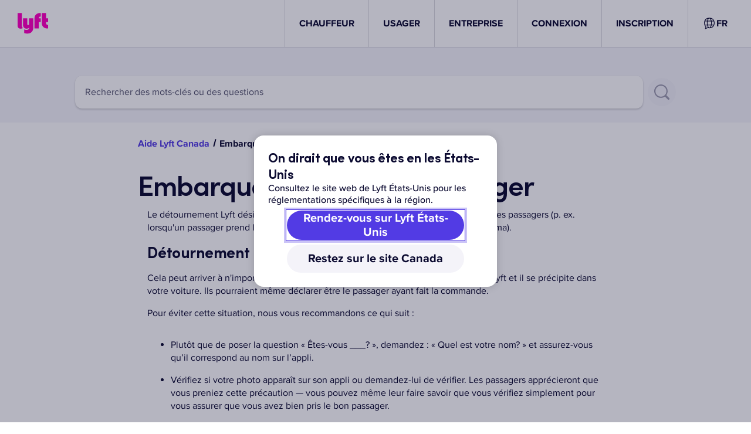

--- FILE ---
content_type: text/html; charset=utf-8
request_url: https://help.lyft.com/hc/fr-ca/all/articles/115012928267-picking-up-the-wrong-passenger
body_size: 45181
content:
<!DOCTYPE html><html lang="fr-ca"><head><meta charSet="utf-8" data-next-head=""/><meta name="viewport" content="width=device-width" data-next-head=""/><link rel="shortcut icon" href="/favicon.ico" data-next-head=""/><title data-next-head="">Embarquer le mauvais passager - Aide de Lyft</title><meta class="elastic" name="title" data-type="string" content="Embarquer le mauvais passager" data-next-head=""/><meta class="elastic" name="articleId" data-type="integer" content="115012928267" data-next-head=""/><meta class="elastic" name="locale" data-type="enum" content="fr-ca"/><link rel="preload" href="https://cdn.lyft.com/helpwebfe/_next/static/css/ed8acf97e8a4807c.css" as="style" crossorigin="anonymous"/><script id="i18n-common" data-nscript="beforeInteractive" crossorigin="anonymous">
var _i18n_extends = Object.assign || function (target) { for (var i = 1; i < arguments.length; i++) { var source = arguments[i]; for (var key in source) { if (Object.prototype.hasOwnProperty.call(source, key)) { target[key] = source[key]; } } } return target; };
;if(!window.__TRANSLATIONS__) window.__TRANSLATIONS__ = {};
window.__TRANSLATIONS__.locale = "fr-ca";
window.__TRANSLATIONS__.bundleName = "common";
if (!window.__TRANSLATIONS__.data) window.__TRANSLATIONS__.data = {};
_i18n_extends(window.__TRANSLATIONS__.data, {"cf2imb":{"s":"TÉLÉCHARGER"},"1539vqe":{"s":"Appli Chauffeur Lyft"},"p4s4pq":{"s":"Appli Passager Lyft"},"12m2guc":{"s":"Conditions"},"1v7s7by":{"s":"Confidentialité"},"wr81lu":{"s":"Vos choix de confidentialité"},"1yqxtwu":{"s":"Devenir chauffeur"},"1l13lxm":{"s":"Pourquoi Lyft"},"1xyegwc":{"s":"Villes"},"tqeiqu":{"s":"Centre de serviceside"},"1s901mi":{"s":"Conduite Express"},"s2qlq5":{"s":"Exigences de candidature"},"1p4pef4":{"s":"Prime"},"1y5i38a":{"s":"Recettes"},"174s1hu":{"s":"Carrières"},"8v4zfw":{"s":"Centre de services"},"ft7hki":{"s":"Demander une course"},"1p4jnbk":{"s":"Carrières"},"cowme4":{"s":"Entreprise"},"196pj0m":{"s":"Autonome"},"1qayu14":{"s":"Développeurs"},"1un0cfg":{"s":"Sécurité"},"cdcjw6":{"s":"Trottinettes"},"1koki10":{"s":"Appuyez"},"niifrv":{"s":"Inscrivez-vous"},"yfsyh1":{"s":"Profil professionnel"},"gkg3r6":{"s":"Événements"},"4xdsnm":{"s":"Estimation du tarif"},"1sdv0ey":{"s":"Aéroports"},"7gf9eg":{"s":"Code promo"},"3rbn4q":{"s":"Cartes-cadeaux"},"1bo0v5z":{"s":"Arrondir et faire un don"},"2qec3b":{"s":"Blogue"},"rk0u96":{"s":"États-Unis"},"kv62fa":{"s":"États-Unis"},"2bzy5h":{"s":"les États-Unis"},"izyhdh":{"s":"Canada"},"16opbxf":{"s":"Devenir chauffeur"},"fk6xv0":{"s":"Tableau de bord"},"13rskpp":{"s":"Téléchargez l'appli"},"qxfwu4":{"s":"Demander une course"},"fy2fh3":{"s":"Ma candidature"},"1f16q5j":{"s":"Aperçu"},"1vm5xvx":{"s":"CONNEXION"},"1n8axph":{"s":"DÉCONNEXION"},"nulimb":{"s":"Devenir chauffeur"},"14hrc15":{"s":"Inscrivez-vous"},"1k73l5c":{"s":"Pour les entreprises"},"1k4yam8":{"s":"Comment pouvons-nous vous aider?"},"1o2cvae":{"s":"Articles populaires"},"h0920e":{"s":"Objets trouvés pour les passagers"},"puv5hj":{"s":"Comment et quand la paie d'un chauffeur est calculée"},"13sjlu":{"s":"Signaler un accident ou une contravention"},"6zxysf":{"s":"Politique sur les animaux d'assistance"},"1k1113u":{"s":"Choisissez le type d'assistance dont vous avez besoin"},"87x2ip":{"s":"Tous les articles sur l'utilisation de l'application"},"1u33y97":{"s":"Voyager avec Lyft"},"3kjdnw":{"s":"Poser sa candidature pour conduire"},"1hbjpyk":{"s":"Rapporter un accident"},"1kcsovc":{"s":"Conduire avec Lyft"},"1ucero7":{"s":"Lyft Entreprise"},"o131fy":{"s":"Toutes les rubriques d'aide"},"11iq8lu":{"s":"Profil et compte"},"f8alvz":{"s":"Tous les articles sur le Profil et le compte"},"j9kc1n":{"s":"Tous les articles sur les recettes et les primes"},"1ia92fq":{"s":"Chauffeur"},"shccep":{"s":"LYFT"},"1floy99":{"s":"USAGER"},"1dg15kv":{"s":"INSCRIPTION"},"1i55qs6":{"s":"Aide de Lyft"},"1widfta":{"s":"Vers la page d'accueil de l'Aide Lyft"},"pyjhmg":{"s":"Comment pouvons-nous vous aider?"},"sqgxdc":{"s":"Sélectionnez une question"},"142b5rc":{"s":"Contactez-nous"},"1ta51t2":{"s":"L'assistance est disponible 24 heures sur 24, 7 jours sur 7."},"iwbove":{"s":"Quel est votre moyen de communication préféré?"},"1a4cyfr":{"s":"Appel téléphonique"},"m39x1r":{"s":"Courriel"},"1w3fzdn":{"s":"Commencer un rapport d'accident"},"1omzebg":{"s":"Éléments qui peuvent vous aider"},"1il21th":{"s":"Ce formulaire de contact pour le support n'est pas disponible pour le moment. Veuillez réessayer plus tard."},"1k6i4j8":{"s":"Votre article perdu"},"1v5293a":{"s":"J'ai perdu mon téléphone"},"oi93kf":{"s":"Erreur lors du téléversement du fichier. Veuillez le supprimer et réessayer. Les fichiers doivent avoir l'extension JPG, JPEG, PNG ou PDF et peser moins de 5 Mo. Vous pouvez joindre jusqu'à 10 fichiers."},"1d5m2ke":{"s":"Les fichiers dépassant 5 Mo ne seront pas joints au formulaire. Voulez-vous continuer la soumission?"},"2ys3wx":{"s":"Cliquez pour ajouter des fichiers ou déposer des fichiers ici"},"9wg5rm":{"s":"Encore besoin d’aide?"},"1cxufw0":{"s":"Je suis un passager"},"15x8uk7":{"s":"Je suis chauffeur"},"plew1d":{"s":"Demandes de données par des tiers"},"1po2u5r":{"s":"Accessibilité dans l’appli Lyft et sur le site Web Lyft"},"1407du8":{"s":"Partagez votre localisation lors de la conduite avec vos amis et votre famille"},"1pio3yn":{"s":"Appli Chauffeur Lyft"},"1ig8in7":{"s":"Protéger ses renseignements personnels"},"1tzwueo":{"s":"Supprimer mon compte"},"1dtgr4b":{"s":"Utiliser le logo et la marque Lyft"},"1w1zje3":{"s":"Recommandations de logiciel et paramètres de téléphone"},"1lm2gpw":{"s":"Comment créer un compte Lyft"},"1n7a20e":{"s":"Comment soumettre sa candidature pour devenir chauffeur "},"k444cq":{"s":"Comment mettre votre appli à jour"},"y4bc0z":{"s":"Changer la langue de l'appli"},"w5wnlq":{"s":"Vérifier le statut de votre application"},"100pdsu":{"s":"Aide Lyft {country}"},"18vrzjr":{"s":"Soumettre une demande"},"4pgy2v":{"s":"J'ai encore besoin d'assistance"},"qmhv16":{"s":"Vérifier le statut"},"plxup2":{"s":"Signaler un problème de course Concierge au nom du passager"},"1ugiex":{"s":"Contester le coût d’une course Concierge"},"12hn6vy":{"s":"Signaler un objet perdu lors d’une course Concierge"},"1c81vgd":{"s":"Signaler un problème de sécurité lié à une course Concierge"},"wlriil":{"s":"Signaler un autre type de problème survenu durant une course Concierge"},"9vvfki":{"s":"Signaler un problème relatif à un animal d'assistance"},"1dx2622":{"s":"Laisser un commentaire sur l'accessibilité"},"1951oue":{"s":"Rechercher des mots-clés ou des questions"},"8ybt25":{"s":"Rechercher"},"1nvc4tm":{"s":"Donnez-nous plus d'informations afin que notre équipe puisse vous aider rapidement"},"12h6fzr":{"s":"Votre adresse courriel"},"1vdfa8q":{"s":"Adresse courriel de l'usager"},"18lyx1c":{"s":"Identifiant de la course"},"wegqbj":{"s":"Les détails concernant le passager et le chauffeur pour cette course seront remplis par Lyft après la soumission."},"18p6yke":{"s":"Veuillez fournir autant d'informations que possible pour nous aider à résoudre votre problème."},"10m82dv":{"s":"Type de commande"},"1xn4pwe":{"s":"Contester le coût d’une course"},"1z0zixv":{"s":"Trouver un objet perdu"},"18rj2x6":{"s":"Signaler un incident de sécurité"},"1i7fhv9":{"s":"Autre"},"174s9tw":{"s":"Le motif du ticket est obligatoire."},"fepzoy":{"s":"Sujet :"},"u8f0h7":{"s":"Numéro de téléphone"},"11dauxo":{"s":"Description"},"1ltsp5v":{"s":"Veuillez fournir autant de renseignements que possible pour nous aider à résoudre votre problème."},"do4hzi":{"s":"Nos usagers comptent sur les chauffeurs pour leur fournir un service fiable, et il est important que les chauffeurs soient là pour eux. Parfois, des courses nous sont signalées comme ayant commencé et\u002Fou terminé sans que le passager ne soit dans le véhicule. Lorsque cela se produit, nous pouvons annuler la course et envoyer un avertissement aux chauffeurs. Si un tel comportement se poursuit, nous pourrons les désactiver de la plateforme Lyft."},"1scojhh":{"s":"Si, en tant que chauffeur, vous avez été informé d'un signalement pour ce comportement, ou si vous avez vu une course annulée en cours de route et que vous pensez qu'il s'agit d'une erreur, remplissez le formulaire de litige ci-dessous et nous vous répondrons dans les plus brefs délais. Si vous souhaitez litiger plusieurs courses,vous devez soumettre un formulaire par course."},"15q3xhz":{"s":"Envoyer"},"175euva":{"s":"Pièces jointes"},"x2fa8n":{"s":"Merci de téléverser toute preuve que vous avez que le passager était dans votre véhicule."},"11r0cz5":{"s":"La vérification est obligatoire."},"191ssuc":{"s":"Soumettre une demande…"},"1cbmf5f":{"s":"Désolé. Impossible de soumettre votre demande. Veuillez réessayer plus tard."},"fs3d51":{"s":"Demande par téléphone envoyée. Nous vous appellerons bientôt. Gardez votre téléphone à proximité."},"1d5hzmj":{"s":"Demande par courriel envoyée avec succès."},"fh6n8d":{"s":"Nous commencerons à travailler pour vous rendre votre article objet perdu dès que possible."},"1bzzw3m":{"s":"Nous vous appellerons immédiatement et nous vous mettrons en contact avec un spécialiste de l'assistance"},"12b8cle":{"s":"Entrez votre numéro"},"jpcxjj":{"s":"Appelez-moi"},"flrh95":{"s":"Réessayer"},"ihv98t":{"s":"Vers la page d'accueil de l'Aide"},"z5el2h":{"s":"Veuillez sélectionner la course concernée"},"tepjvo":{"s":"La description est requise"},"un68ya":{"s":"Entrez un numéro de téléphone valide"},"oh8j4m":{"s":"Entrez une adresse courriel valide."},"nvf6rx":{"s":"Veuillez entrer un identifiant de course Concierge valide"},"rx801j":{"s":"Veuillez saisir un numéro de commande de livraison valide"},"1mj5fur":{"s":"Veuillez saisir une valeur de commande valide"},"zwpznt":{"s":"Déconnexion"},"1es9rgx":{"s":"Pas {firstName}?"},"1kvw5a1":{"s":"Besoin d'aide – impossible d'accéder à l'aide interactive"},"ikaejq":{"s":"Aucun résultat trouvé"},"1m3g5sn":{"s":"Résultats de la recherche"},"11p0twv":{"s":"Résultats de la recherche"},"1cvdjre":{"s":"Résultats de la recherche– –{searchQuery}"},"vg3y5m":{"s":"Affichage de {startCount} à {endCount} de {totalCount} résultats pour « {searchQuery} »"},"1sj6ny0":{"s":"Précédent"},"24eoel":{"s":"Suivant"},"1fhf62g":{"s":"Sélectionner une course"},"4b4get":{"s":"Ouvrir l'appli Lyft"},"17y4wu1":{"s":"Ouvrir l'appli Lyft Driver"},"1ytz5fb":{"s":"Obtenez de l'aide plus rapidement dans l'application"},"tn6a0c":{"s":"Continuez dans votre navigateur Web"},"1ai9t68":{"s":"Parlez-nous de vous pour que nous puissions vous aider"},"zubk4w":{"s":"Dites-nous pourquoi vous êtes ici"},"q538hy":{"s":"Utilisation de l'application"},"1iobt02":{"s":"Sécurité, politiques et accessibilité"},"8mbb2q":{"s":"Tous les articles sur la sécurité, les politiques et l'accessibilité"},"1jypd7n":{"s":"Directives et politiques de sécurité"},"1rn2cvf":{"s":"Accessibilité et lutte contre la discrimination"},"1fwm266":{"s":"L'essentiel de Lyft"},"muj338":{"s":"Résolution des problèmes liés à l'application"},"cjo44q":{"s":"Mettre à jour votre compte"},"lxekwy":{"s":"Recettes et primes"},"1sfes3i":{"s":"Comment fonctionnent les paiements"},"wlroxo":{"s":"Problèmes de paiement ou de frais"},"uriwzz":{"s":"Primes et récompenses"},"wnqyts":{"s":"Configurer les renseignements bancaires et fiscaux"},"13tt41p":{"s":"Évaluation de la course"},"sjy56p":{"s":"Révision de prix"},"34prm8":{"s":"Pourquoi ce tarif était-il injuste?"},"iebppm":{"s":"Sélectionnez un motif"},"1t4xix4":{"s":"Aide"},"w8l1rl":{"s":"Communiquer avec l'assistance"},"rfj5sw":{"s":"Veuillez décrire ce qui s'est passé :"},"17ihr7f":{"s":"Envoyer"},"1ur4o1t":{"s":"Votre évaluation a été soumise"},"1pt4drw":{"s":"Nous communiquerons avec vous dans environ un jour."},"dag5jp":{"s":"Les frais de cette course annulée ne vous ont pas été facturés"},"3xehph":{"s":"Votre course coûte {amount}"},"63wldp":{"s":"Frais d’annulation de {amount}"},"t4io1v":{"s":"Vous avez payé {amount}"},"1xlukj":{"s":"Vous avez besoin d'aide avec autre chose? Visitez notre {a}Centre d'assistance{enda}."},"y2akui":{"s":"Ajouter\u002Fmodifier le rabais ou crédit"},"1q3u07w":{"s":"Lieu départ ou d'arrivée incorrect"},"er1a73":{"s":"Mon chauffeur a emprunté un trajet inefficace"},"1m7oori":{"s":"Frais d’annulation"},"144f3e1":{"s":"Frais d'absence"},"1brc6cf":{"s":"Je n'ai pas fait cette course"},"13e1j87":{"s":"Un débit de 1 $ ou des frais imprévus de Lyft"},"12sbhtt":{"s":"Est-ce une réponse adéquate à votre question? Sinon, {a}contactez-nous{enda}."},"60dtsy":{"s":"Si vous voulez qu'un membre de l'équipe Lyft examine ceci de plus près, {a}cliquez ici{enda} pour soumettre vos commentaires à l'équipe Lyft."},"u6fii7":{"s":"Une erreur est survenue lors de la connexion pour soumission. Contactez {a}l'assistance de Lyft ici{enda}."},"1d0icme":{"s":"Chauffeur favori"},"ptu2at":{"s":"Vous avez ajouté {driverFirstName} comme Chauffeur Sélection!"},"zwulkk":{"s":"Merci de prendre le temps de nous dire que {driverFirstName} fait du bon travail sur la route."},"iche56":{"s":"{driverFirstName} est maintenant l'un de vos chauffeurs préférés"},"v8rp6h":{"s":"Nous les prioriserons la prochaine fois que vous planifierez une course."},"vlf9c3":{"s":"Désolé, nous avons pas réussi à ajouter le chauffeur dans vos favoris."},"1uc7cfb":{"s":"Impossible de mettre ce chauffeur en favori car il est bloqué"},"115oh19":{"s":"Débloquez {driverFirstName} si vous voulez toujours les ajouter à vos favoris."},"luafqp":{"s":"Donner un pourboire"},"1oix8hh":{"s":"Désolé, il y a eu un problème au moment de trouver la course."},"mia6o9":{"s":"Ajouter un pourboire pour {firstName}"},"p6zqd3":{"s":"{driverFirstName} vous a déposé à {timestamp}"},"jbkvbk":{"s":"-- Sélectionnez un montant --"},"1ihf9jr":{"s":"Merci de soutenir {firstName}.\nCela servira sans doute à la facture de nettoyage à sec pour leur cape de super-héros."},"1mrzuti":{"s":"Il n'est plus possible d’ajouter un pourboire pour cette course. "},"1r62tqa":{"s":"Pour plus de détails, veuillez consulter notre Centre d'assistance."},"7clhp9":{"s":"Désolé, nous n'autorisons pas les pourboires pour cette course!"},"2a0nbz":{"s":"Vous ne pouvez augmenter le pourboire qu'une seule fois par course."},"1m83p8w":{"s":"New York impose une taxe de 2,5 % au Black Car Fund sur les pourboires pour tout trajet effectué par des chauffeurs de la TLC et de la TNC."},"1pp56aw":{"s":"Envoyer"},"1r7oab7":{"s":"Une erreur est survenue lorsque vous avez essayé de donner un pourboire au chauffeur."},"1qbuqb5":{"s":"Pourboire ajouté!"},"19i4ded":{"s":"Objet perdu pendant la course"},"qdc1pe":{"s":"Retrouvez votre objet perdu en envoyant un message."},"15lub3v":{"s":"Trop de temps s'est écoulé pour utiliser cette fonctionnalité."},"1rn9y6t":{"s":"Une erreur a été signalée en tentant de texter le chauffeur."},"esram":{"s":"Qu'avez-vous laissé?"},"1p3944i":{"s":"Quel est le bon numéro pour vous joindre?"},"1n7lvzn":{"s":"Ce numéro sera transmis au chauffeur."},"63qq88":{"s":"Message envoyé!"},"6fevmm":{"s":"Si vous êtes membre de Lyft Pink, nous annulerons vos frais de retour de 15 $."},"f0jqd9":{"s":"En savoir plus"},"1b8vdl9":{"s":"Désolé, il y a eu un problème au moment de trouver la course."},"9xdyo0":{"s":"Quelque chose d'oublié dans la voiture de {firstName}?"},"1j2gm1w":{"s":"Votre message a été transmis à \n{firstName}.\n85 % des chauffeurs répondent en moins d’une heure, vous devriez donc recevoir une réponse bientôt."},"iyy0jv":{"s":"Si {firstName} a fait ce petit plus qui fait la différence, "},"5msspp":{"s":"Remerciez le chauffeur en ajoutant un pourboire."},"18zks9l":{"s":"Course annulée"},"80yj64":{"s":"Avatar du chauffeur {driverName}"},"1ea22de":{"s":"Image générique d'un passager Lyft portant une ceinture de sécurité."},"1ab5t1b":{"s":"Oups… il y a eu une erreur."},"t57qaf":{"s":"Nous sommes désolés que la procédure de consultation des tarifs ait rencontré une erreur. Veuillez réessayer de consulter les tarifs dans un moment."},"trxd5n":{"s":"Retour"},"6fge4y":{"s":"Nous sommes désolés que le processus de vérification du candidat ait rencontré une erreur."},"k8gs7f":{"s":"Vers \u003Ca href=\"\u002F\"\u003Ela page d'accueil de l'Aide Lyft\u003C\u002Fa\u003E."},"6o0e7e":{"s":"Veuillez réessayer sur l'\u003Ca href=\"https:\u002F\u002Fwww.lyft.com\u002Fapp?type=driver\"\u003Eapplication de chauffeur Lyft\u003C\u002Fa\u003E."},"r83fpr":{"s":"Tarif total de la course"},"1no4ywl":{"s":"Vous devez sélectionner une option"},"vgk032":{"s":"Vous devez sélectionner au moins une option"},"us8xzc":{"s":"Contester le tarif ou les frais sur une course"},"e0zrj8":{"s":"Soumettre des commentaires sur le chauffeur"},"1n1fid5":{"s":"Connexion"},"1r3o9sh":{"s":"Obtenir de l'aide en tant qu'invité"},"1kg2j2o":{"s":"Obtenez de l'aide plus rapidement"},"1fxldj0":{"s":"Obtenez de l’aide plus rapidement dans l’appli Lyft"},"l5vbur":{"s":"Connectez-vous pour voir vos courses, vos tarifs, les détails de votre compte, et plus encore."},"1x9c17r":{"s":"Redirection vers la procédure de consultation des tarifs sur l'aide Lyft ..."},"okxw4p":{"s":"Connectez-vous pour nous contacter"},"mq1p17":{"s":"Cela nous aidera à vous identifier et à vous fournir l'aide dont vous avez besoin. Vous pouvez contester des frais de course, faire des commentaires sur des courses déplaisantes ou dangereuses, et plus encore."},"7554o1":{"s":"Je n'ai pas de compte"},"ms5lbn":{"s":"Je ne peux pas accéder à mon compte"},"oawmro":{"s":"Politique en matière d'objets trouvés"},"ck0eb2":{"s":"Lyft n’est pas responsable de la perte d’objets. Nous ferons de notre mieux pour vous aider à vous organiser avec votre chauffeur, mais nous attendons des passagers qu'ils vérifient tous leurs effets personnels avant de quitter le véhicule après une course. Veuillez noter que des frais de 15 $ s'appliquent une fois que le chauffeur a retourné l'article. "},"1ajtnzu":{"s":"Les frais de retour de 15 $ sont exonérés, car vous êtes membre Lyft Pink."},"1ss61oe":{"s":"Vous pouvez envoyer un message à votre chauffeur pour lui signaler votre objet perdu."},"o6uivr":{"s":"Qu'avez-vous laissé dans la voiture?"},"4754t4":{"s":"Exemple : Bonjour, je pense que j’ai laissé mon téléphone dans votre voiture."},"12nouz9":{"s":"Utilisez un autre numéro de téléphone si vous avez perdu votre téléphone."},"184sj75":{"s":"Envoyer un message"},"263r4x":{"s":"Ce numéro sera transmis au chauffeur."},"d0xeq6":{"s":"{rideDate} à {rideTime}"},"1juzwh6":{"s":"Reformulons ça"},"1j0nlco":{"s":"Il semblerait que votre message contienne des mots qui ne respectent pas nos directives de la communauté. Chez Lyft, nous nous traitons mutuellement avec soin, dignité et respect."},"1efx6mz":{"s":"Afficher les directives de la communauté"},"l7aus7":{"s":"Réessayez"},"1t3beuz":{"s":"Message envoyé à {driverFirstName}"},"36l4fi":{"s":"Nous avons transmis le message à votre chauffeur {contactedDriverAt}, y compris le numéro que vous avez fourni, {contactPhoneNumber}, afin qu’il puisse vous appeler ou vous envoyer un texto pour procéder au retour de l’article."},"jdh1w2":{"s":"Si vous avez perdu des objets contenant des informations personnelles ou sensibles, nous vous conseillons de contacter les autorités locales ou de porter plainte auprès de la police."},"u3pxjt":{"s":"Retour à l'accueil"},"1yc8tkt":{"s":"Pour obtenir une aide supplémentaire, contactez directement l'assistance Lyft."},"fkjnkj":{"s":"Communiquez avec l’assistance de Lyft."},"mnydsu":{"s":"Vous pouvez contacter les agents d’application de la loi pour faire une déclaration."},"1c8zz10":{"s":"Votre course a eu lieu il y a plus de 7 jours"},"26hagc":{"s":"Vous pouvez contacter l'assistance Lyft directement pour obtenir de l'aide. Si vous avez perdu des objets contenant des informations personnelles ou sensibles, nous vous conseillons de contacter les autorités locales ou de porter plainte auprès de la police."},"1m78tja":{"s":"Une erreur est survenue lors de l’envoi du message"},"1mgz1m3":{"s":"Une erreur s’est produite lors de la récupération de votre course"},"wh7jzz":{"s":"Nous espérons que toutes vos courses se dérouleront sans problème, mais il arrive que ça ne se passe pas bien. Vous pouvez contester instantanément le prix d'une course et nous signaler toute information pertinente concernant une course ou un chauffeur."},"7rss5y":{"s":"Obtenir de l'aide pour une course"},"vle8cb":{"s":"Vous avez perdu quelque chose pendant une course?"},"1yc3fax":{"s":"Contacter l'assistance"},"1251zmq":{"s":"Vous avez perdu votre téléphone pendant une course?"},"1ndnpzs":{"s":"Vous pouvez nous aider à faire de notre mieux pour le localiser en répondant à quelques questions."},"x0zqfk":{"s":"Commencer"},"1aigkkn":{"s":"Ouvrir l'appli"},"1o3ghto":{"s":"Appli Lyft"},"1bz6mo8":{"s":"Appli Chauffeur Lyft"},"bq9hm2":{"s":"Annuler"},"oiw18s":{"s":"ID du bon de livraison"},"pfq0kk":{"s":"Valeur de la commande"},"o3672w":{"s":"Articles endommagés ou manquants"},"1ydmw1i":{"s":"Contester les coûts associés à une livraison"},"1vwjxbx":{"s":"Évaluation du chauffeur de la livraison"},"wnqnts":{"s":"Type de problème"},"142hqu3":{"s":"Détails du problème"},"149tk8y":{"s":"Article endommagé ou non livré"},"jja9ou":{"s":"Frais de litige"},"1uc1ao3":{"s":"Commentaires du chauffeur"},"jw3ssb":{"s":"Article non ramassé"},"f8bfi":{"s":"Article non déposé"},"147m9rs":{"s":"Retards"},"1pfrqo7":{"s":"Articles incorrects ou manquants"},"w9jgu9":{"s":"Commande endommagée"},"1fsznms":{"s":"Problème de sécurité"},"m0r687":{"s":"Autre"},"1pvfunh":{"s":"Veuillez télécharger une preuve de valeur : un reçu, une facture, etc."},"1a39g3l":{"s":"Fournissez vos informations afin que nous puissions vous joindre"},"120t4f0":{"s":"Décrivez le problème lié à cette commande"},"1mxy4wb":{"s":"Fournir des détails sur la valeur de la commande"},"1g6ti97":{"s":"Veuillez joindre une preuve de valeur"},"dlwqps":{"s":"Ce champ est obligatoire"},"oaj8oj":{"s":"Entrez une adresse courriel valide."},"4dwviw":{"s":"ID de course invalide."},"bqwad0":{"s":"Entrez un numéro de téléphone valide"},"b53cgk":{"s":"Choisissez-en un"},"18da7rk":{"s":"Vous pouvez téléverser un maximum de 10 pièces jointes."},"1my97yf":{"s":"Saisissez une valeur numérique valide"},"1k3wy9m":{"s":"Veuillez fournir au moins l'un des renseignements sur la mise à jour de la perte"},"ans19g":{"s":"La date de fin doit être postérieure à la date de début"},"fygigs":{"s":"Nous n'avons pas trouvé de course correspondant à ce lieu de dépose. Veuillez réessayer."},"6zdsu3":{"s":"Le sujet est requis"},"trhdcf":{"s":"Le détail du problème est obligatoire"},"1ysqxn4":{"s":"Le courriel est requis"},"vv4gx0":{"s":"Le nom est obligatoire"},"1y633ft":{"s":"Le nom de l'organisation est requis"},"mykpf1":{"s":"Le numéro de téléphone est requis"},"1gs0r3x":{"s":"Le nom du passager est obligatoire"},"pifkmm":{"s":"L'ID de course est requis"},"zzavct":{"s":"Le captcha est obligatoire"},"21bqpy":{"s":"Veuillez fournir un ID de course valide"},"1io4pu1":{"s":"Trop de demandes. Veuillez réessayer plus tard."},"4yptx4":{"s":"Nous n'avons pas pu répondre à votre demande. Veuillez réessayer plus tard."},"1g16lqp":{"s":"Comment pouvons-nous vous aider?"},"29xqbk":{"s":"ID de course"},"16c07zt":{"s":"Veuillez vérifier que vous êtes humain"},"qyllwc":{"s":"Nom de l'organisation"},"1h9958c":{"s":"Date de la course"},"zxrpro":{"s":"Nom du passager\u002Fusager"},"1bla81l":{"s":"Numéro de téléphone de l'usager"},"7lasaw":{"s":"Numéro utilisé pour commander la course (s'il est différent de celui indiqué ci-dessus)"},"1si7694":{"s":"Nom du chauffeur"},"10vvl4t":{"s":"Nom du chauffeur (facultatif)"},"ko8oxw":{"s":"(optionnel)"},"10z7bj4":{"s":"Adresse de courriel du chauffeur"},"qvs0pj":{"s":"Numéro de téléphone du chauffeur"},"1bw15li":{"s":"Numéro d’identification du véhicule"},"dih311":{"s":"Numéro de plaque d’immatriculation du véhicule"},"1skap1z":{"s":"Numéro de permis de conduire TLC"},"1c3rdsc":{"s":"Votre nom"},"11t7pnz":{"s":"Votre prénom"},"14tgprs":{"s":"Votre nom de famille"},"yw9ylq":{"s":"Votre numéro de téléphone"},"gykfh2":{"s":"Détails du problème"},"1yxbxjr":{"s":"Meilleure adresse de courriel pour vous joindre"},"10dzq60":{"s":"Meilleur numéro de téléphone pour vous joindre"},"12hwdyy":{"s":"Numéro de téléphone utilisé pour demander le Lyft"},"1htti0a":{"s":"Description de l'objet perdu"},"1yvlid1":{"s":"Description du téléphone perdu"},"177aupa":{"s":"Indiquez les détails de votre téléphone perdu"},"1nwrgqm":{"s":"(marque, couleur, modèle, etc.)"},"1sru3g9":{"s":"Date et heure de la course"},"3orc8t":{"s":"Lieu d'arrivée"},"1ydwb6d":{"s":"Emplacement de votre siège pendant la course"},"g0jfd3":{"s":"Décrivez où vous vous êtes assis pendant la course"},"rv1mgl":{"s":"(siège passager avant, milieu du siège arrière, etc.)"},"thb8im":{"s":"Pouvons-nous communiquer vos coordonnées au chauffeur? En partageant vos coordonnées avec le chauffeur, vous augmentez les chances que votre article soit renvoyé."},"hlg1dg":{"s":"Partager mes coordonnées avec mon chauffeur (recommandé)"},"1vnizpd":{"s":"Veuillez ne pas partager mes coordonnées"},"wn7gkt":{"s":"Nom du partenaire"},"odgk51":{"s":"Nom du partenaire secondaire"},"zfm2lk":{"s":"Prénom et nom de famille de l'expert"},"9mvefe":{"s":"Courriel de l'expert"},"1ao27ch":{"s":"Votre numéro de réclamation"},"16c974k":{"s":"Numéro de référence de Lyft (Zendesk)"},"1o11epj":{"s":"Date de la perte"},"1r9dc1u":{"s":"Heure de la perte"},"tfmz43":{"s":"Lieu de la perte"},"17pat8h":{"s":"Mise à jour de la date de la perte"},"9metqn":{"s":"Mise à jour de l'heure de la perte"},"1ohky0d":{"s":"Lieu de la perte mis à jour (intersection, adresse, ville, État)"},"48rhv8":{"s":"Estimation de la période mise à jour"},"9z7gop":{"s":"Pourquoi estimez-vous que la période\u002Fl'administrateur tiers doit être mis(e) à jour\u002Fvérifié(e)?"},"7g5gfi":{"s":"Quels sont les renseignements incorrects?"},"120j4ro":{"s":"Renseignements actuels"},"20pa38":{"s":"Mise à jour des renseignements à revoir"},"1j0rpkf":{"s":"Explication des renseignements mal assorties"},"1i3hnmp":{"s":"Renseignements supplémentaires sur la raison pour laquelle ces renseignements sont demandés"},"ddahro":{"s":"Qu'est-ce qui est revendiqué?"},"9bhwee":{"s":"Qu'est-ce qui est rapporté?"},"v6tqe7":{"s":"Qu'est-ce qui est demandé?"},"yqog6d":{"s":"Plage de dates nécessaire pour les recettes du chauffeur"},"10i6q0a":{"s":"Plage de dates nécessaire pour l'historique du chauffeur"},"gy5etv":{"s":"Avec qui essayez-vous de communiquer? Veuillez inclure votre nom et tous les renseignements de contact que vous avez essayés."},"mfi1gb":{"s":"Veuillez indiquez le nombre de fois que vous avez essayé de prendre contact avec nous et les dates de ces tentatives."},"zgr8b4":{"s":"Si vous ne coopérez pas, donnez des détails"},"1bb5zdv":{"s":"Document manquant ou incomplet"},"1n4ufgw":{"s":"Détails supplémentaires sur ce document manquant\u002Fincomplet. Vous pouvez peux inclure tous les documents supplémentaires nécessaires"},"9hinjd":{"s":"Quelle est la période actuelle?"},"w4k6yr":{"s":"À quelle période pensez-vous que cela devrait être mis à jour?"},"1n33zcl":{"s":"S'agit-il d'une perte confirmée sur la propriété de l'aéroport?"},"1xp9f5":{"s":"Détails supplémentaires sur cette mise à jour des pertes matérielles de l'aéroport."},"ufp48w":{"s":"Type d'incident"},"brxpb6":{"s":"Je confirme que j’ai reçu l’approbation du gestionnaire pour cette commande"},"1vkzwd8":{"s":"De quels renseignements avez-vous besoin?"},"5123fz":{"s":"Veuillez énumérer les blessures du chauffeur et les personnes qui les ont signalées"},"c07x31":{"s":"Fournissez les renseignements sur l'avocat et le LOR (si disponible)."},"1woyues":{"s":"Fournissez les renseignements qui doivent être vérifiées."},"148lcy4":{"s":"Fournissez les renseignements nécessaires à la vérification des déplacements."},"jr7jvj":{"s":"Quel numéro de téléphone avez-vous utilisé pour commander la course?"},"19jb93k":{"s":"À quelle heure avez-vous été déposé(e) ?"},"1pps3hx":{"s":"À quel endroit avez-vous été déposé?"},"6pbq65":{"s":"ID de course"},"d34n9x":{"s":"Une adresse courriel à laquelle vous avez accès"},"8p03ag":{"s":"Un numéro de téléphone auquel vous avez accès"},"1p91buv":{"s":"Comment souhaitez-vous recevoir les notifications ?"},"1icda9u":{"s":"Courriel"},"1ltl0fk":{"s":"Texte"},"193m57j":{"s":"Courriel et message texte"},"zx2p3c":{"s":"Pour le temps de votre chauffeur, vous pouvez être facturé des frais d’objets perdus. Le montant total revient à votre chauffeur. Les membres de Lyft Pink ne sont pas soumis à ces frais."},"1z0bk0t":{"s":"Je reconnais que des frais de 20 $ pour objets trouvés peuvent m'être facturés."},"ty2al":{"s":"Soumettre une autre demande"},"1bz6h9f":{"s":"Réessayer"},"1rjw302":{"s":"Réessayer la soumission"},"11le74e":{"s":"Aller à la page d'accueil de l'aide"},"draxbq":{"s":"Fermer"},"1mmm0h4":{"s":"Signaler un problème de course Concierge au nom du passager"},"1t6z0zt":{"s":"Signaler un problème urgent avec Lyft Entreprise"},"1pu84gn":{"s":"Entrée non valide"},"16jl7uq":{"s":"Pour toute autre demande d'assistance, veuillez soumettre"},"oezzhm":{"s":"ici"},"1h3tumo":{"s":"Le chauffeur ne se présente pas"},"fxr1rz":{"s":"Annulation du chauffeur"},"1bjk534":{"s":"Le chauffeur a rapidement commencé et terminé la course"},"19aktdv":{"s":"Départ tardif ou difficile"},"1ozatig":{"s":"Pas de chauffeur dans le véhicule"},"13kcd0c":{"s":"Trajet inefficace"},"1g5rtcs":{"s":"Le chauffeur a continué après le dépôt"},"rjjs2t":{"s":"Aller-retour non autorisé"},"m6sk6g":{"s":"Autre problème d’itinéraire de course"},"1ya4wxh":{"s":"Téléphone perdu"},"3s8slt":{"s":"Sac à main ou portefeuille perdu"},"18i4pok":{"s":"Clés perdues"},"1wbljye":{"s":"Médicaments ou appareils médicaux vitaux"},"152csc1":{"s":"Animal perdu"},"1wrh7zq":{"s":"Autre objet perdu"},"1r4yqzi":{"s":"Conduite dangereuse"},"3049e5":{"s":"Refus d'un dispositif de mobilité"},"c9whe7":{"s":"Le chauffeur a demandé de l'argent comptant"},"z06hm2":{"s":"Refus d'un animal d'assistance"},"1hlq4nj":{"s":"Violence ou agression physique"},"1gm51z2":{"s":"Discrimination"},"1feqo05":{"s":"Flirt ou harcèlement"},"v9h4mk":{"s":"Passager manquant"},"3e31qz":{"s":"Chauffeur aux facultés affaiblies"},"74spd1":{"s":"Lieu d’arrivée différent"},"1fr1nap":{"s":"Refus de sortie"},"clncwl":{"s":"Autre problème lié à la sécurité"},"7iuli8":{"s":"Dépôt incorrecte"},"e6vzwp":{"s":"Comportement du chauffeur"},"1tj9q6f":{"s":"Véhicule sale ou inconfortable"},"1svu1jw":{"s":"Autre expérience désagréable"},"138rrb6":{"s":"Article endommagé"},"1vz21pn":{"s":"Merci pour votre soumission!"},"1dnd8o5":{"s":"Échec de la soumission"},"1x6s6yn":{"s":"Formulaire reçu!"},"1jhq7e6":{"s":"Clavarder avec l’assistance Lyft"},"1k8iroq":{"s":"Clavarder avec un agent de l’assistance Lyft"},"7dvnl8":{"s":"Dites-nous en plus sur votre problème pour que nous puissions vous diriger à la bonne personne plus rapidement."},"zsnzvn":{"s":"Un problème est survenu lors du lancement de la séance de clavardage. Veuillez réessayer plus tard."},"16xy9wk":{"s":"Envoyer un message"},"1yd57ib":{"s":"Session expirée"},"19ufwiu":{"s":"Veuillez vous reconnecter."},"1tl5ksh":{"s":"Revenir à la page d'accueil"},"biypyi":{"s":"Vérifiez votre course"},"h47skm":{"s":"Pour votre protection, veuillez vérifier à nouveau votre course afin d'accéder à la discussion concernant votre téléphone perdu."},"1tdgxtw":{"s":"Vérifiez la course"},"179e0d2":{"s":"Afficher les clavardages ouverts"},"h0lrph":{"s":"Entrez votre message"},"1ikzl3a":{"s":"Envoyer un message"},"1m5yldu":{"s":"Ce chat est terminé. Vous pouvez voir la conversation dans votre historique de soutien. Si vous avez besoin d'aide supplémentaire, contactez le Support."},"1lla68m":{"s":"Discuter avec le support Lyft"},"osyt8a":{"s":"Marquer l'article comme retourné"},"1g2pjho":{"s":"Bloquer l'utilisateur"},"48dhb9":{"s":"Terminer la discussion"},"1mgtwne":{"s":"Appeler le chauffeur"},"1sncprr":{"s":"Bloquer le chauffeur"},"kj3ulq":{"s":"Faites-nous savoir ce qui s'est passé afin que nous puissions prendre les mesures appropriées"},"tpzao4":{"s":"Conversation inappropriée"},"1um99co":{"s":"Comportement indésirable"},"1ungnwb":{"s":"Comportement en personne"},"1uwop1e":{"s":"Plus d'options"},"wr9gkr":{"s":"Oui"},"5a1oxt":{"s":"Non"},"1o2bdv":{"s":"Informations sur le chauffeur"},"1m2uokn":{"s":"Renseignements sur le véhicule"},"t2zlen":{"s":"Renseignements sur l'utilisateur"},"19qxhs5":{"s":"Recettes de chauffeur"},"z644m1":{"s":"Captures d'écran internes"},"19jo1ug":{"s":"Autre"},"1sd1s5w":{"s":"Photos de la perte"},"7u4al8":{"s":"Coordonnées"},"1ogweo8":{"s":"Répartition des itinéraires"},"9xwvgx":{"s":"Connexion du chauffeur"},"lyvfs0":{"s":"Permis de conduire"},"1qnd862":{"s":"Immatriculation du véhicule"},"o7t5sc":{"s":"Documents d'assurance"},"1akr5r1":{"s":"Accident"},"38rv62":{"s":"Aucune blessure causée par une collision n'a été signalée"},"12fu5s1":{"s":"Demander des renseignements sur la demande d’asile pour une demande d’indemnité d’accident du travail établie"},"ngzjeh":{"s":"Établir une nouvelle demande d’indemnité d’accident du travail"},"11oo7wf":{"s":"Vol de voiture"},"rnahlb":{"s":"Prise de vue"},"2lzd42":{"s":"Conducteur non autorisé confirmé"},"1r184k6":{"s":"Véhicule non approuvé confirmé"},"177gh5l":{"s":"Lyft DUI selon le rapport de police"},"mn3h73":{"s":"Incidents confirmés impliquant des mineurs non accompagnés"},"1matt3p":{"s":"Réclamations susceptibles de générer une publicité négative dans les médias."},"8z9aa9":{"s":"Implication des célébrités"},"1p96b1u":{"s":"Le chauffeur TLC est accidentellement mal assorti à un passager, que ce soit à l'extérieur ou à l'intérieur de l'arrondissement de New York."},"2b13y5":{"s":"Autres problèmes liés au comportement ou à la sécurité qui doivent être portés à l'attention de l'autorité compétente."},"g1h1ex":{"s":"Traduction en cours…"},"1nn1odt":{"s":"Traduction automatique"},"uo2jtn":{"s":"Traduction automatique"},"1orpifd":{"s":"Erreur de traduction"},"1kfv3yh":{"s":"Traduire en "},"spcs15":{"s":"Afficher dans"},"l1toxs":{"s":"Touchez «{label}» pour réessayer"},"lblm7p":{"s":"Afficher les traductions"},"17lkqa8":{"s":"Afficher les originaux"},"1ym3x7m":{"s":"Inconnu"},"16xmlg2":{"s":"Anglais"},"ytuud6":{"s":"Français"},"1iyyx2w":{"s":"Espagnol"},"1mb9osw":{"s":"Portugais"},"1ps534":{"s":"Chinois simplifié"},"1kswan3":{"s":"Coréen"},"dj7p9n":{"s":"Russe"},"fz9uez":{"s":"Turc"},"1634usk":{"s":"Arabe"},"19vrt3c":{"s":"Fortement en accord"},"dc8bxc":{"s":"En accord"},"1caam3":{"s":"Ni en accord ni en désaccord"},"1hqgp8i":{"s":"En désaccord"},"g72xhu":{"s":"Fortement en désaccord"},"1bhcnd4":{"s":"Bonjour! Un agent sera là pour vous aider sous peu. Nous avons reçu votre rapport de perte de téléphone avec l'information suivante :"},"wrc9gc":{"s":"Courriel préféré :"},"10rfjjs":{"s":"Numéro de contact préféré:"},"19fhwul":{"s":"Numéro de téléphone utilisé pour commander Lyft :"},"16m496o":{"s":"Description du téléphone perdu :"},"2z3tew":{"s":"Point d'arrivée :"},"v8sxoo":{"s":"Nom du chauffeur :"},"1qm0trs":{"s":"Partagez de l'information avec le chauffeur :"},"dalja2":{"s":"ID de la course:"},"19r9d7z":{"s":"Merci de nous en avoir informés"},"1cdpqc7":{"s":"Notre équipe de soutien arrêtera immédiatement toute communication active et signalera ce rapport comme une fraude."},"16y21g8":{"s":"Compris"},"gzj8vj":{"s":"Contrôle de sécurité"},"1v0fje5":{"s":"Fortement en désaccord"},"1tnmzpn":{"s":"Pas d'accord"},"1vj25xu":{"s":"Neutre"},"zdx63i":{"s":"D'accord"},"8l8y7y":{"s":"Tout à fait d'accord"},"tq204u":{"s":"Merci pour vos commentaires"},"1o94znu":{"s":"Recevoir vos retours nous aide à continuer de nous améliorer."},"l79la1":{"s":"Envoyer"},"agujvo":{"s":"Vous consultez le Centre d'assistance de {country}"},"9nhdzy":{"s":"On dirait que vous êtes en {country}"},"lrrkpx":{"s":"Consultez le site web de Lyft {country} pour les réglementations spécifiques à la région."},"107qqj6":{"s":"Rendez-vous sur Lyft {country}"},"lq0rdz":{"s":"Restez sur le site {country}"},"1gskd53":{"s":"Consulter le statut de la candidature"},"zkwxtj":{"s":"Si vous avez perdu le téléphone que vous avez utilisé pour commander votre course, remplissez le formulaire ci-dessous et nous alerterons le chauffeur."},"smlpo7":{"s":"Avez-vous perdu votre téléphone lors d'une course Lyft récente?"},"1y9dl7j":{"s":"Oui, j'ai perdu mon téléphone"},"rqtcrb":{"s":"Non, j'ai perdu autre chose dans un Lyft"},"1tqby4z":{"s":"Planifier de déposer un objet perdu"},"fyzdbg":{"s":"Si votre chauffeur retrouve votre téléphone, il peut vous le déposer sur rendez-vous contre le prix d'une course normale. La plupart des téléphones sont retournés dans les 12 heures suivant le dépôt du signalement. Vous pouvez également vous arranger directement avec votre chauffeur."},"nourx9":{"s":"Lieu de restitution"},"5ze6w2":{"s":"Quelqu'un doit être présent pour recevoir le téléphone perdu"},"1bxfaxc":{"s":"Combien de temps serez-vous à ce lieu\u002FNotes supplémentaires?"},"elszhx":{"s":"Après avoir créé ce rapport, votre chauffeur recherchera le téléphone perdu."},"umzvkl":{"s":"Le coût de la dépose dépendra de la distance entre votre chauffeur et le lieu de restitution. Vous pouvez annuler votre dépose jusqu'à 15 minutes avant. Vous serez averti lorsque le chauffeur sera en route."},"1ydnbnn":{"s":"Je reconnais que des frais me seront facturés lorsque je commanderai une course pour un objet perdu."},"8etdbl":{"s":"Je le ferai plus tard"},"usjkq3":{"s":"Après avoir créé ce signalement, votre chauffeur cherchera le téléphone perdu"},"64usgp":{"s":"Soumettre le signalement"},"18g2673":{"s":"Vous devez accepter les frais avant de soumettre le formulaire."},"17ez3bf":{"s":"Suivant"},"n3h1p5":{"s":"J'ai perdu un objet"},"17a1bh5":{"s":"Allez sur votre Appli Lyft et touchez 'Historique' \u003E 'Retrouver un objet perdu' pour contacter votre Chauffeur rapidement. Vous pouvez aussi toucher 'Retrouver un objet perdu' dans votre reçu de Courriel."},"gugg62":{"s":"Si votre chauffeur ne répond pas ou si vous avez besoin d'aide supplémentaire, contactez notre équipe via l'Appli Lyft pour obtenir le soutien le plus rapide."},"1trovq0":{"s":"Aidez-nous à identifier votre course"},"4tod21":{"s":"Trouver une course"},"eeao69":{"s":"Notre équipe d'assistance vous joindra dans les plus brefs délais."},"okgms":{"s":"OK"},"1l89ug5":{"s":"Heure estimée"},"17xyy00":{"s":"Veuillez remplir à nouveau les informations de votre course"},"18mal09":{"s":"Les champs marqués d'un astérisque (*) sont obligatoires"},"147w22f":{"s":"Un téléphone a déjà été signalé perdu lors de cette course. Est-ce votre course?"},"ogdxu8":{"s":"Oui, c'est ça"},"1fr029s":{"s":"Non, ce n'est pas ça"},"pj5rmc":{"s":"Oui, c'est bien ma course"},"5om3rj":{"s":"Non, mauvaise course"},"1xrta4t":{"s":"Déposer"},"1xn9p3b":{"s":"Le lieu de ramassage est caché pour des raisons de sécurité"},"1bk5v3z":{"s":"Trajet"},"t6rd4q":{"s":"Est-ce le trajet où vous avez vu votre téléphone pour la dernière fois ?"},"1enxamn":{"s":"Comment pouvons-nous vous contacter?"},"dglbru":{"s":"Ouvrir le clavardage"},"5fa7fd9b65f99b7d5a3a241e19be181f":{"s":"Sélectionnez une langue"},"0046290eb9a16398fde8164088cf225d":{"s":"Langue {language}"},"5f9bac298998804e3bf1d7795bebf884":{"s":"Mettre à jour la langue"},"28d7d84bf23ae27c6cac61dd0e19553e":{"s":"Souhaitez-vous définir votre langue par défaut sur {language}, ou simplement mettre à jour votre langue pour cette session?"},"e23ad6d73f9ccebbeab745920b4b5fb9":{"s":"Définir comme valeur par défaut"},"9cb8c508d3ee2388d124bed0b40b6b0a":{"s":"Mise à jour pour cette session"}});
</script><link rel="stylesheet" href="https://cdn.lyft.com/helpwebfe/_next/static/css/ed8acf97e8a4807c.css" crossorigin="anonymous" data-n-g=""/><noscript data-n-css=""></noscript><script defer="" crossorigin="anonymous" noModule="" src="https://cdn.lyft.com/helpwebfe/_next/static/chunks/polyfills-42372ed130431b0a.js"></script><script src="https://cdn.cookielaw.org/scripttemplates/otSDKStub.js" type="text/javascript" data-domain-script="4c6f1a4c-60bb-499b-8092-2d15552ea24f" data-language="fr" data-document-language="fr" defer="" data-nscript="beforeInteractive" crossorigin="anonymous"></script><script src="https://cdn.lyft.com/helpwebfe/_next/static/chunks/webpack-e22b10a817f2624c.js" defer="" crossorigin="anonymous"></script><script src="https://cdn.lyft.com/helpwebfe/_next/static/chunks/framework-a08dcae116a8e2b6.js" defer="" crossorigin="anonymous"></script><script src="https://cdn.lyft.com/helpwebfe/_next/static/chunks/main-b0ab3f20f66c7fa2.js" defer="" crossorigin="anonymous"></script><script src="https://cdn.lyft.com/helpwebfe/_next/static/chunks/pages/_app-a98077a428d65962.js" defer="" crossorigin="anonymous"></script><script src="https://cdn.lyft.com/helpwebfe/_next/static/chunks/7560-28cebcfab2a3c3bd.js" defer="" crossorigin="anonymous"></script><script src="https://cdn.lyft.com/helpwebfe/_next/static/chunks/1788-4a1c9289b6a673e2.js" defer="" crossorigin="anonymous"></script><script src="https://cdn.lyft.com/helpwebfe/_next/static/chunks/pages/hc/%5Blanguage%5D/all/articles/%5BarticleId%5D-9c2a712fe81980d3.js" defer="" crossorigin="anonymous"></script><script src="https://cdn.lyft.com/helpwebfe/_next/static/WFc2xc3xdiansWxLrgw9e/_buildManifest.js" defer="" crossorigin="anonymous"></script><script src="https://cdn.lyft.com/helpwebfe/_next/static/WFc2xc3xdiansWxLrgw9e/_ssgManifest.js" defer="" crossorigin="anonymous"></script><style data-styled="" data-styled-version="5.3.11">.kGRXWn{display:-webkit-box;-webkit-line-clamp:2;-webkit-box-orient:vertical;overflow:hidden;}/*!sc*/
data-styled.g1[id="sc-aXZVg"]{content:"kGRXWn,"}/*!sc*/
.koAOpG{display:-webkit-box;display:-webkit-flex;display:-ms-flexbox;display:flex;box-sizing:border-box;-webkit-flex-direction:column;-ms-flex-direction:column;flex-direction:column;}/*!sc*/
data-styled.g7[id="sc-gsFSXq"]{content:"koAOpG,"}/*!sc*/
.iabigd{-webkit-flex:none;-ms-flex:none;flex:none;visibility:hidden;height:8px;}/*!sc*/
@media (min-width:576px){.iabigd{height:8px;}}/*!sc*/
@media (min-width:768px){.iabigd{height:8px;}}/*!sc*/
@media (min-width:1024px){.iabigd{height:8px;}}/*!sc*/
@media (min-width:1280px){.iabigd{height:8px;}}/*!sc*/
.dvpwSs{-webkit-flex:none;-ms-flex:none;flex:none;visibility:hidden;height:32px;}/*!sc*/
@media (min-width:576px){.dvpwSs{height:32px;}}/*!sc*/
@media (min-width:768px){.dvpwSs{height:32px;}}/*!sc*/
@media (min-width:1024px){.dvpwSs{height:32px;}}/*!sc*/
@media (min-width:1280px){.dvpwSs{height:32px;}}/*!sc*/
.iMpKjT{-webkit-flex:none;-ms-flex:none;flex:none;visibility:hidden;height:64px;}/*!sc*/
@media (min-width:576px){.iMpKjT{height:64px;}}/*!sc*/
@media (min-width:768px){.iMpKjT{height:64px;}}/*!sc*/
@media (min-width:1024px){.iMpKjT{height:64px;}}/*!sc*/
@media (min-width:1280px){.iMpKjT{height:64px;}}/*!sc*/
.jNCvDB{-webkit-flex:none;-ms-flex:none;flex:none;visibility:hidden;height:48px;}/*!sc*/
@media (min-width:576px){.jNCvDB{height:48px;}}/*!sc*/
@media (min-width:768px){.jNCvDB{height:48px;}}/*!sc*/
@media (min-width:1024px){.jNCvDB{height:48px;}}/*!sc*/
@media (min-width:1280px){.jNCvDB{height:48px;}}/*!sc*/
data-styled.g9[id="sc-imWYAI"]{content:"iabigd,dvpwSs,iMpKjT,jNCvDB,"}/*!sc*/
.fMAcfz{font-family:"ProximaNova",sans-serif;font-weight:700;font-size:17px;line-height:20px;line-height:20px;}/*!sc*/
@media (min-width:768px){.fMAcfz{font-size:16px;line-height:20px;}}/*!sc*/
.cTBzlF{font-family:"LyftProUI",sans-serif;font-weight:600;font-size:36px;line-height:44px;line-height:44px;}/*!sc*/
@media (min-width:768px){.cTBzlF{font-size:48px;line-height:58px;}}/*!sc*/
.cduBfm{color:var(--core-ui-theme-text-primary,var(--core-ui-color-text-primary));font-family:"ProximaNova",sans-serif;font-weight:400;font-size:17px;line-height:22px;line-height:22px;}/*!sc*/
@media (min-width:768px){.cduBfm{font-size:16px;line-height:22px;}}/*!sc*/
.dzkrHU{color:var(--core-ui-theme-text-primary,var(--core-ui-color-text-primary));font-family:"LyftProUI",sans-serif;font-weight:700;font-size:26px;line-height:32px;line-height:32px;}/*!sc*/
.jZQlCo{font-family:"LyftProUI",sans-serif;font-weight:700;font-size:26px;line-height:32px;line-height:32px;}/*!sc*/
.kBnvaO{font-family:"ProximaNova",sans-serif;font-weight:700;font-size:20px;line-height:24px;line-height:24px;}/*!sc*/
data-styled.g34[id="sc-bmzYkS"]{content:"fMAcfz,cTBzlF,cduBfm,dzkrHU,jZQlCo,kBnvaO,"}/*!sc*/
.ffGCKm{display:inline-block;-webkit-tap-highlight-color:transparent;position:relative;}/*!sc*/
.ffGCKm .focus-visible:not(:disabled):not([disabled]):focus{outline:none;}/*!sc*/
.ffGCKm .focus-visible:not(:disabled):not([disabled]):focus::after{box-shadow:none;}/*!sc*/
.ffGCKm.focus-visible:not(:disabled):not([disabled]):focus{outline:none !important;outline:1px solid var(--core-ui-theme-surface-interactive,var(--core-ui-color-surface-interactive));outline-offset:1px;}/*!sc*/
.ffGCKm.focus-visible:not(:disabled):not([disabled]):focus::after{box-shadow:none;}/*!sc*/
.ffGCKm.focus-visible:not(:disabled):not([disabled]):focus::after{content:'';position:absolute;top:-2px;left:-2px;bottom:-2px;right:-2px;box-shadow:0 0 0 3px var(--core-ui-theme-surface-interactive,var(--core-ui-color-surface-interactive));opacity:0.3;pointer-events:none;}/*!sc*/
data-styled.g41[id="sc-eBMEME"]{content:"ffGCKm,"}/*!sc*/
.fIolXR{-webkit-appearance:none !important;-moz-appearance:none !important;appearance:none !important;position:relative;display:-webkit-inline-box;display:-webkit-inline-flex;display:-ms-inline-flexbox;display:inline-flex;-webkit-align-items:center;-webkit-box-align:center;-ms-flex-align:center;align-items:center;-webkit-box-pack:center;-webkit-justify-content:center;-ms-flex-pack:center;justify-content:center;border:1px solid transparent;border-radius:48px;box-sizing:border-box;padding:0 var(--padding);color:var(--core-ui-theme-text-primary,var(--core-ui-color-text-primary));-webkit-user-select:none;-moz-user-select:none;-ms-user-select:none;user-select:none;min-height:var(--min-height);min-width:var(--min-width);cursor:pointer;-webkit-transition:opacity 200ms cubic-bezier(0.45,0,0.15,1);transition:opacity 200ms cubic-bezier(0.45,0,0.15,1);will-change:opacity;}/*!sc*/
data-styled.g42[id="sc-dCFHLb"]{content:"fIolXR,"}/*!sc*/
.juGSWT{background-color:var(--core-ui-theme-surface-interactive,var(--core-ui-color-surface-interactive));color:var(--core-ui-theme-text-primary-inverse,var(--core-ui-color-text-primary-inverse)) !important;-webkit-transition:opacity 200ms cubic-bezier(0.45,0,0.15,1);transition:opacity 200ms cubic-bezier(0.45,0,0.15,1);will-change:opacity;}/*!sc*/
@media (hover:hover){.juGSWT:hover{background-image:linear-gradient(var(--core-ui-color-hover80),var(--core-ui-color-hover80));}}/*!sc*/
.juGSWT:active{background-image:linear-gradient(var(--core-ui-color-pressed80),var(--core-ui-color-pressed80));}/*!sc*/
data-styled.g43[id="sc-fhzFiK"]{content:"juGSWT,"}/*!sc*/
.kESbtj{display:-webkit-inline-box;display:-webkit-inline-flex;display:-ms-inline-flexbox;display:inline-flex;-webkit-align-items:center;-webkit-box-align:center;-ms-flex-align:center;align-items:center;will-change:opacity;opacity:1;-webkit-transition:opacity 200ms cubic-bezier(0.45,0,0.15,1);transition:opacity 200ms cubic-bezier(0.45,0,0.15,1);}/*!sc*/
data-styled.g61[id="sc-gmPhUn"]{content:"kESbtj,"}/*!sc*/
.hxsBUQ{padding-right:8px;width:100%;}/*!sc*/
@media (min-width:576px){.hxsBUQ{width:100%;}}/*!sc*/
@media (min-width:768px){.hxsBUQ{padding-right:16px;width:100%;}}/*!sc*/
@media (min-width:1024px){.hxsBUQ{width:100%;}}/*!sc*/
@media (min-width:1280px){.hxsBUQ{width:100%;}}/*!sc*/
.eWeCTD{padding-right:8px;width:0%;}/*!sc*/
@media (min-width:576px){.eWeCTD{width:0%;}}/*!sc*/
@media (min-width:768px){.eWeCTD{padding-right:16px;width:8.333333333333334%;}}/*!sc*/
@media (min-width:1024px){.eWeCTD{width:8.333333333333334%;}}/*!sc*/
@media (min-width:1280px){.eWeCTD{width:8.333333333333334%;}}/*!sc*/
.irZBSg{padding-right:8px;width:100%;}/*!sc*/
@media (min-width:576px){.irZBSg{width:100%;}}/*!sc*/
@media (min-width:768px){.irZBSg{padding-right:16px;width:83.33333333333333%;}}/*!sc*/
@media (min-width:1024px){.irZBSg{width:83.33333333333333%;}}/*!sc*/
@media (min-width:1280px){.irZBSg{width:83.33333333333333%;}}/*!sc*/
data-styled.g155[id="sc-dWZqqJ"]{content:"hxsBUQ,eWeCTD,irZBSg,"}/*!sc*/
.khUHUK{display:-webkit-box;display:-webkit-flex;display:-ms-flexbox;display:flex;-webkit-flex-wrap:wrap;-ms-flex-wrap:wrap;flex-wrap:wrap;width:100%;-webkit-align-items:stretch;-webkit-box-align:stretch;-ms-flex-align:stretch;align-items:stretch;-webkit-box-pack:start;-webkit-justify-content:flex-start;-ms-flex-pack:start;justify-content:flex-start;gap:0;margin-right:-8px;}/*!sc*/
@media (min-width:768px){.khUHUK{margin-right:-16px;}}/*!sc*/
.ihKGsG{display:-webkit-box;display:-webkit-flex;display:-ms-flexbox;display:flex;-webkit-flex-wrap:wrap;-ms-flex-wrap:wrap;flex-wrap:wrap;width:100%;-webkit-align-items:stretch;-webkit-box-align:stretch;-ms-flex-align:stretch;align-items:stretch;-webkit-box-pack:start;-webkit-justify-content:flex-start;-ms-flex-pack:start;justify-content:flex-start;gap:0;max-width:1440px;margin:0 auto;padding-right:8px;padding-left:16px;}/*!sc*/
@media (min-width:768px){.ihKGsG{padding-left:24px;}}/*!sc*/
.jdJmwk{display:-webkit-box;display:-webkit-flex;display:-ms-flexbox;display:flex;-webkit-flex-wrap:wrap;-ms-flex-wrap:wrap;flex-wrap:wrap;width:100%;-webkit-align-items:stretch;-webkit-box-align:stretch;-ms-flex-align:stretch;align-items:stretch;-webkit-box-pack:start;-webkit-justify-content:flex-start;-ms-flex-pack:start;justify-content:flex-start;gap:0;max-width:1280px;margin:0 auto;padding-right:8px;padding-left:16px;}/*!sc*/
@media (min-width:768px){.jdJmwk{padding-left:24px;}}/*!sc*/
data-styled.g156[id="sc-isRoRg"]{content:"khUHUK,ihKGsG,jdJmwk,"}/*!sc*/
.ihlpaS{list-style:disc;}/*!sc*/
data-styled.g315[id="sc-keuYuY"]{content:"ihlpaS,"}/*!sc*/
.cEDaoE > div > div{padding:0;}/*!sc*/
data-styled.g354[id="sc-5da6ef6-0"]{content:"cEDaoE,"}/*!sc*/
</style></head><body><div id="__next"><div style="height:0;overflow:hidden"><a id="skip-nav" href="#main-h1">Skip to Content</a></div><div class="sc-5da6ef6-0 cEDaoE"><div data-testid="core-ui-layout-grid" class="sc-isRoRg khUHUK"><div data-testid="core-ui-layout-container" class="sc-dWZqqJ hxsBUQ"><main id="main" class=""><div data-testid="core-ui-layout-grid" data-swiftype-index="true" class="sc-isRoRg ihKGsG"><div data-testid="core-ui-layout-container" class="sc-dWZqqJ eWeCTD"></div><div data-testid="core-ui-layout-container" class="sc-dWZqqJ irZBSg"><div class="articleContent"><div data-testid="core-ui-layout-grid" class="sc-isRoRg jdJmwk"><div data-testid="core-ui-layout-container" class="sc-dWZqqJ eWeCTD"></div><div data-testid="core-ui-layout-container" class="sc-dWZqqJ irZBSg"><nav aria-label="Breadcrumb" class="styles_breadcrumbsNav__QuQcv" data-swiftype-index="false"><ol><li><a href="/hc/fr-ca"><span data-testid="core-ui-text" class="sc-bmzYkS fMAcfz">Aide Lyft Canada</span></a></li><li><a href="/hc/fr-ca/articles/115012928267-Embarquer-le-mauvais-passager" aria-current="page"><span data-testid="core-ui-text" class="sc-bmzYkS fMAcfz">Embarquer le mauvais passager</span></a></li></ol></nav><div data-testid="core-ui-spacer" class="sc-imWYAI iabigd"></div><h1 tabindex="-1" id="main-h1"><span data-testid="core-ui-text" class="sc-bmzYkS cTBzlF">Embarquer le mauvais passager</span></h1><div data-testid="core-ui-spacer" class="sc-imWYAI iabigd"></div><div id="StaticContentCWR" data-testid="static-content-cwr"><div data-testid="stackLayout" style="height:auto;background-color:transparent;border-color:transparent;border-width:0;border-style:solid;padding:0px 0px 0px 0px;border-radius:0px 0px 0px 0px;box-shadow:0 0 0 transparent;overflow:visible;cursor:inherit" data-tag="stackLayout" id="screen_content_d862765a-0471-416e-a60b-f71292e0e432" class="sc-gsFSXq koAOpG"><div data-testid="stackLayout" style="height:auto;background-color:transparent;border-color:transparent;border-width:0;border-style:solid;padding:0px 16px 16px 16px;border-radius:0px 0px 0px 0px;box-shadow:0 0 0 transparent;overflow:visible;cursor:inherit" data-tag="stackLayout" id="paragraph_1" class="sc-gsFSXq koAOpG"><div id="paragraph_1__label_1" style="text-align:start;width:100%;white-space:pre-line"><span data-testid="core-ui-text" class="sc-bmzYkS cduBfm"><span>Le détournement Lyft désigne les erreurs de correspondance entre les chauffeurs et les passagers (p. ex. lorsqu'un passager prend la mauvaise voiture Lyft à la sortie d'un théâtre ou d'un cinéma).</span></span></div></div><div style="margin-bottom:undefinedpx"></div><div data-testid="stackLayout" style="height:auto;background-color:transparent;border-color:transparent;border-width:0;border-style:solid;padding:0px 16px 16px 16px;border-radius:0px 0px 0px 0px;box-shadow:0 0 0 transparent;overflow:visible;cursor:inherit" data-tag="stackLayout" id="subheading_1" class="sc-gsFSXq koAOpG"><div id="subheading_1__label_2" style="text-align:start;width:100%;white-space:pre-line"><span data-testid="core-ui-text" class="sc-bmzYkS dzkrHU"><span>Détournement Lyft</span></span></div></div><div style="margin-bottom:undefinedpx"></div><div data-testid="stackLayout" style="height:auto;background-color:transparent;border-color:transparent;border-width:0;border-style:solid;padding:0px 16px 16px 16px;border-radius:0px 0px 0px 0px;box-shadow:0 0 0 transparent;overflow:visible;cursor:inherit" data-tag="stackLayout" id="paragraph_2" class="sc-gsFSXq koAOpG"><div id="paragraph_2__label_3" style="text-align:start;width:100%;white-space:pre-line"><span data-testid="core-ui-text" class="sc-bmzYkS cduBfm"><span>Cela peut arriver à n'importe qui — un passager/usager impatient voit votre vignette Lyft et il se précipite dans votre voiture. Ils pourraient même déclarer être le passager ayant fait la commande.</span></span></div></div><div style="margin-bottom:undefinedpx"></div><div data-testid="stackLayout" style="height:auto;background-color:transparent;border-color:transparent;border-width:0;border-style:solid;padding:0px 16px 16px 16px;border-radius:0px 0px 0px 0px;box-shadow:0 0 0 transparent;overflow:visible;cursor:inherit" data-tag="stackLayout" id="paragraph_3" class="sc-gsFSXq koAOpG"><div id="paragraph_3__label_4" style="text-align:start;width:100%;white-space:pre-line"><span data-testid="core-ui-text" class="sc-bmzYkS cduBfm"><span>Pour éviter cette situation, nous vous recommandons ce qui suit :</span></span></div></div><div style="margin-bottom:undefinedpx"></div><div style="height:auto;background-color:transparent;border-color:transparent;border-width:0;border-style:solid;padding:0px 16px 16px 16px;border-radius:0px 0px 0px 0px;box-shadow:0 0 0 transparent;overflow:visible;cursor:inherit"><ul data-testid="listLayout" class="sc-keuYuY ihlpaS"><li style="margin-bottom:16px"><div id="list_1__label_5" style="width:100%;white-space:pre-line"><span data-testid="core-ui-text" class="sc-bmzYkS cduBfm"><span>Plutôt que de poser la question « Êtes-vous ___? », demandez : « Quel est votre nom? » et assurez-vous qu’il correspond au nom sur l’appli.</span></span></div></li><li style="margin-bottom:auto"><div id="list_1__label_6" style="width:100%;white-space:pre-line"><span data-testid="core-ui-text" class="sc-bmzYkS cduBfm"><span>Vérifiez si votre photo apparaît sur son appli ou demandez-lui de vérifier. Les passagers apprécieront que vous preniez cette précaution — vous pouvez même leur faire savoir que vous vérifiez simplement pour vous assurer que vous avez bien pris le bon passager.</span></span></div></li></ul></div><div style="margin-bottom:undefinedpx"></div><div data-testid="stackLayout" style="height:auto;background-color:transparent;border-color:transparent;border-width:0;border-style:solid;padding:0px 16px 16px 16px;border-radius:0px 0px 0px 0px;box-shadow:0 0 0 transparent;overflow:visible;cursor:inherit" data-tag="stackLayout" id="paragraph_4" class="sc-gsFSXq koAOpG"><div id="paragraph_4__label_7" style="text-align:start;width:100%;white-space:pre-line"><span data-testid="core-ui-text" class="sc-bmzYkS cduBfm"><span>Si vous n'avez pas le bon passager, nous vous recommandons de lui demander poliment de sortir du véhicule et de commander sa propre course. Dans certains marchés, vous pouvez même <a href="https://help-staging.lyft.com/hc/fr-ca/articles/115012928307-Refer-new-riders-to-receive-free-rides">être récompensé lorsque vous recommandez de nouveaux passagers.</a></span></span></div></div><div style="margin-bottom:undefinedpx"></div><div data-testid="stackLayout" style="height:auto;background-color:transparent;border-color:transparent;border-width:0;border-style:solid;padding:0px 16px 16px 16px;border-radius:0px 0px 0px 0px;box-shadow:0 0 0 transparent;overflow:visible;cursor:inherit" data-tag="stackLayout" id="subheading_2" class="sc-gsFSXq koAOpG"><div id="subheading_2__label_8" style="text-align:start;width:100%;white-space:pre-line"><span data-testid="core-ui-text" class="sc-bmzYkS dzkrHU"><span>Et si vous êtes déjà devant le fait accompli?</span></span></div></div><div style="margin-bottom:undefinedpx"></div><div data-testid="stackLayout" style="height:auto;background-color:transparent;border-color:transparent;border-width:0;border-style:solid;padding:0px 16px 16px 16px;border-radius:0px 0px 0px 0px;box-shadow:0 0 0 transparent;overflow:visible;cursor:inherit" data-tag="stackLayout" id="paragraph_5" class="sc-gsFSXq koAOpG"><div id="paragraph_5__label_9" style="text-align:start;width:100%;white-space:pre-line"><span data-testid="core-ui-text" class="sc-bmzYkS cduBfm"><span>Si des ajustements doivent être faits à la course ou si vous vous retrouvez à conduire le mauvais passager, touchez « Contacter l'assistance » ci-dessous. Incluez les éléments suivants :</span></span></div></div><div style="margin-bottom:undefinedpx"></div><div style="height:auto;background-color:transparent;border-color:transparent;border-width:0;border-style:solid;padding:0px 16px 16px 16px;border-radius:0px 0px 0px 0px;box-shadow:0 0 0 transparent;overflow:visible;cursor:inherit"><ul data-testid="listLayout" class="sc-keuYuY ihlpaS"><li style="margin-bottom:16px"><div id="list_2__label_10" style="width:100%;white-space:pre-line"><span data-testid="core-ui-text" class="sc-bmzYkS cduBfm"><span>Demande du nom du passager</span></span></div></li><li style="margin-bottom:auto"><div id="list_2__label_11" style="width:100%;white-space:pre-line"><span data-testid="core-ui-text" class="sc-bmzYkS cduBfm"><span>Date et heure de la course</span></span></div></li></ul></div><div style="margin-bottom:undefinedpx"></div><div data-testid="stackLayout" style="height:auto;background-color:transparent;border-color:transparent;border-width:0;border-style:solid;padding:0px 16px 16px 16px;border-radius:0px 0px 0px 0px;box-shadow:0 0 0 transparent;overflow:visible;cursor:inherit" data-tag="stackLayout" id="paragraph_6" class="sc-gsFSXq koAOpG"><div id="paragraph_6__label_12" style="text-align:start;width:100%;white-space:pre-line"><span data-testid="core-ui-text" class="sc-bmzYkS cduBfm"><span><b>Voir aussi&nbsp;:</b></span></span></div></div><div style="margin-bottom:undefinedpx"></div><div style="height:auto;background-color:transparent;border-color:transparent;border-width:0;border-style:solid;padding:0px 16px 16px 16px;border-radius:0px 0px 0px 0px;box-shadow:0 0 0 transparent;overflow:visible;cursor:inherit"><ul data-testid="listLayout" class="sc-keuYuY ihlpaS"><li style="margin-bottom:auto"><div id="list_3__label_13" style="width:100%;white-space:pre-line"><span data-testid="core-ui-text" class="sc-bmzYkS cduBfm"><span><a href="/hc/fr-ca/articles/115013080768">Aperçu des problèmes liés aux courses</a></span></span></div></li></ul></div></div></div></div></div><div data-testid="core-ui-spacer" class="sc-imWYAI dvpwSs"></div></div><div class="styles_linkToCSForm__wm2cp"><div data-testid="core-ui-spacer" class="sc-imWYAI dvpwSs"></div><hr/><div data-testid="core-ui-spacer" class="sc-imWYAI iMpKjT"></div><h2><span data-testid="core-ui-text" class="sc-bmzYkS jZQlCo">Encore besoin d’aide?</span></h2><div data-testid="core-ui-spacer" class="sc-imWYAI dvpwSs"></div><a href="/hc/fr-ca/all/requests/loginprompt?ticket_form_id=724707" aria-label="Contactez-nous"><span data-testid="core-ui-button-wrapper" class="sc-eBMEME ffGCKm"><button data-testid="core-ui-button" aria-hidden="true" type="button" aria-disabled="false" style="--padding:24px;--min-height:48px;--min-width:120px" class="sc-dCFHLb sc-fhzFiK fIolXR juGSWT"><span class="sc-gmPhUn kESbtj"><span data-testid="multi-line-text-wrap" class="sc-aXZVg kGRXWn"><span data-testid="icon-button-text" class="sc-bmzYkS kBnvaO">Contactez-nous</span></span></span></button></span></a><div data-testid="core-ui-spacer" class="sc-imWYAI iMpKjT"></div><div data-testid="core-ui-spacer" class="sc-imWYAI jNCvDB"></div></div></div></div></main></div></div></div></div><script id="__NEXT_DATA__" type="application/json" crossorigin="anonymous">{"props":{"pageProps":{"i18n":{"page":{}},"data":{"content":{"commands":[{"push":{"screen":{"id":"web/picking-up-the-wrong-passenger","content":{"stackLayout":{"id":"screen_content_d862765a-0471-416e-a60b-f71292e0e432","children":[{"stackLayout":{"id":"paragraph_1","children":[{"label":{"id":"paragraph_1__label_1","text":"Le détournement Lyft désigne les erreurs de correspondance entre les chauffeurs et les passagers (p. ex. lorsqu'un passager prend la mauvaise voiture Lyft à la sortie d'un théâtre ou d'un cinéma).","textColor":1,"alignment":1,"textStyling":{"textStyleV1":{"web":11}}}}],"padding":{"leading":16,"trailing":16,"bottom":16}}},{"stackLayout":{"id":"subheading_1","children":[{"label":{"id":"subheading_1__label_2","text":"Détournement Lyft","textColor":1,"alignment":1,"accessibility":{"accessibilityLabel":"Détournement Lyft","basic":{"info":{"accessibilityLabel":"Détournement Lyft","accessibilityTrait":1}}},"textStyling":{"textStyleV1":{"web":2}}}}],"padding":{"leading":16,"trailing":16,"bottom":16}}},{"stackLayout":{"id":"paragraph_2","children":[{"label":{"id":"paragraph_2__label_3","text":"Cela peut arriver à n'importe qui — un passager/usager impatient voit votre vignette Lyft et il se précipite dans votre voiture. Ils pourraient même déclarer être le passager ayant fait la commande.","textColor":1,"alignment":1,"textStyling":{"textStyleV1":{"web":11}}}}],"padding":{"leading":16,"trailing":16,"bottom":16}}},{"stackLayout":{"id":"paragraph_3","children":[{"label":{"id":"paragraph_3__label_4","text":"Pour éviter cette situation, nous vous recommandons ce qui suit :","textColor":1,"alignment":1,"textStyling":{"textStyleV1":{"web":11}}}}],"padding":{"leading":16,"trailing":16,"bottom":16}}},{"listLayout":{"id":"list_1","children":[{"label":{"id":"list_1__label_5","text":"Plutôt que de poser la question « Êtes-vous ___? », demandez : « Quel est votre nom? » et assurez-vous qu’il correspond au nom sur l’appli.","textStyling":{"textStyleV1":{"web":11}}}},{"label":{"id":"list_1__label_6","text":"Vérifiez si votre photo apparaît sur son appli ou demandez-lui de vérifier. Les passagers apprécieront que vous preniez cette précaution — vous pouvez même leur faire savoir que vous vérifiez simplement pour vous assurer que vous avez bien pris le bon passager.","textStyling":{"textStyleV1":{"web":11}}}}],"padding":{"leading":16,"trailing":16,"bottom":16},"unorderedListIndexingType":1,"indexingStyle":{"textStyleV1":{"web":11}},"indexContentSpace":8,"interitemSpace":16}},{"stackLayout":{"id":"paragraph_4","children":[{"label":{"id":"paragraph_4__label_7","text":"Si vous n'avez pas le bon passager, nous vous recommandons de lui demander poliment de sortir du véhicule et de commander sa propre course. Dans certains marchés, vous pouvez même \u003ca href=\"https://help-staging.lyft.com/hc/fr-ca/articles/115012928307-Refer-new-riders-to-receive-free-rides\"\u003eêtre récompensé lorsque vous recommandez de nouveaux passagers.\u003c/a\u003e","textColor":1,"alignment":1,"textStyling":{"textStyleV1":{"web":11}}}}],"padding":{"leading":16,"trailing":16,"bottom":16}}},{"stackLayout":{"id":"subheading_2","children":[{"label":{"id":"subheading_2__label_8","text":"Et si vous êtes déjà devant le fait accompli?","textColor":1,"alignment":1,"accessibility":{"accessibilityLabel":"Et si vous êtes déjà devant le fait accompli?","basic":{"info":{"accessibilityLabel":"Et si vous êtes déjà devant le fait accompli?","accessibilityTrait":1}}},"textStyling":{"textStyleV1":{"web":2}}}}],"padding":{"leading":16,"trailing":16,"bottom":16}}},{"stackLayout":{"id":"paragraph_5","children":[{"label":{"id":"paragraph_5__label_9","text":"Si des ajustements doivent être faits à la course ou si vous vous retrouvez à conduire le mauvais passager, touchez « Contacter l'assistance » ci-dessous. Incluez les éléments suivants :","textColor":1,"alignment":1,"textStyling":{"textStyleV1":{"web":11}}}}],"padding":{"leading":16,"trailing":16,"bottom":16}}},{"listLayout":{"id":"list_2","children":[{"label":{"id":"list_2__label_10","text":"Demande du nom du passager","textStyling":{"textStyleV1":{"web":11}}}},{"label":{"id":"list_2__label_11","text":"Date et heure de la course","textStyling":{"textStyleV1":{"web":11}}}}],"padding":{"leading":16,"trailing":16,"bottom":16},"unorderedListIndexingType":1,"indexingStyle":{"textStyleV1":{"web":11}},"indexContentSpace":8,"interitemSpace":16}},{"stackLayout":{"id":"paragraph_6","children":[{"label":{"id":"paragraph_6__label_12","text":"\u003cb\u003eVoir aussi :\u003c/b\u003e","textColor":1,"alignment":1,"textStyling":{"textStyleV1":{"web":11}}}}],"padding":{"leading":16,"trailing":16,"bottom":16}}},{"listLayout":{"id":"list_3","children":[{"label":{"id":"list_3__label_13","text":"\u003ca href=\"/hc/fr-ca/articles/115013080768\"\u003eAperçu des problèmes liés aux courses\u003c/a\u003e","textStyling":{"textStyleV1":{"web":11}}}}],"padding":{"leading":16,"trailing":16,"bottom":16},"unorderedListIndexingType":1,"indexingStyle":{"textStyleV1":{"web":11}},"indexContentSpace":8,"interitemSpace":16}}]}},"validationsRulesets":[{"id":"web/picking-up-the-wrong-passenger"}],"backgroundColor":13}}}],"sessionId":"5d56e0f5-b091-42d8-a82b-8a835aab6e4d","stepId":"4eebada0-747c-400d-a323-9a1533a5ac14","stepContentType":"article","stepName":"web/picking-up-the-wrong-passenger"}},"config":{"templatePath":"web/picking-up-the-wrong-passenger","title":"Embarquer le mauvais passager","crumbs":[{"link":"/hc/fr-ca","text":"Aide Lyft Canada"},{"link":"/hc/fr-ca/articles/115012928267-Embarquer-le-mauvais-passager","text":"Embarquer le mauvais passager"}],"correspondingApp":"","paxStepName":"","driverStepName":""}},"redirectProps":{"app":"","paxStepName":"","driverStepName":""},"hostname":"help.lyft.com","confidantCredentials":{"CREDENTIALS_STATIC_AUTH_TOKEN":"Basic SlBkSjN0WjJmU2VkOjFvM1UxdWRWRXhXcjhCZnhtaUZlWTViOE9qZmlXbzNH"},"locals":{"@lyft/service-plugin-experimentation":{"assignments":{"LyftcomRideWithLyftMobileFlowPaidV2":"treatment1"},"holdout_assignments":{},"timesplit_assignments":{},"variables":{"web":{"claimsint":{"isClaimTagsFeatureEnabled":true,"isClaimsSnapshotApiEnabled":false,"isLinkAccidentReportsEnabled":true,"isAutonomousVehicleReportEnabled":true,"isLegalDashboardEnabled":false,"isTVTUpdateRiderInfoPopulationEnabled":true,"isRegionalInsurancePolicyStateEnabled":true,"isReportingTabEnabled":true,"isWaypointsEnabled":true,"isChatWithFileEnabled":true,"isTVTPdfReportEnabled":true,"isClaimsDashboardEnabled":true,"isLLMFileSummaryEnabled":true,"isLitigationLayoutUpdated":false,"rmisNextRoutes":[],"isCreateReportForUnapprovedDriverForbidden":true,"isGenerateSupplementalForClaimEnabled":true,"isHistoricalClaimsReprocessingEnabled":false,"isTvtNcisPdfReportEnabled":true,"isSearchLyftVehicleInClaimEnabled":false,"isRiderLocationsEnabled":false,"isAdvocateAssignationFEEnabled":true,"web":{"isTVTUpdateRiderInfoPopulationEnabled":true},"isPointOfImpactEnabled":true,"isRimEventsEnabled":true,"isClaimAISummaryTabEnabled":true,"isFNOLNotesUpdateEnabled":true,"isNeedMoreInfoEnabled":true,"isReportedLossUnderClaimEnabled":false,"isSearchLyftVehicleEnabled":false,"isCurbReportEnabled":true,"isSplitFullNameEnabled":true,"isClaimDriverIdUpdateUIEnabled":true,"isShowLitigationNonPrivilegedDataEnabled":true,"isEventsAsLocationsForTVTEnabled":true,"isRouteFieldOnLossDetailsEnabled":true,"isValidateReportWithTvtEnabled":true,"isAIFileSearchEnabled":false,"isUpdateClaimValidationFEEnabled":true,"enableClaimsDashboardUpdates":false,"isNextRoutingEnabled":false,"isClaimsInsuranceTypeLabelsEnabled":true,"isPartCancelCloneEnabled":true,"isAIInsightsV2Enabled":true},"pyEarningsAccomplishmentCrossLinking":false,"tmxProfilingCompleteTimeoutMs":10000,"lyftcom":{"expWebGiftCardsPurchase":false,"enableDWLBandit":true,"unsubscribeTest":true,"shouldDisableFundRidePage":true,"useMobileMenuWidget":false,"driveWithLyft":{"enableRevampedFlowPaidAllTraffic":true,"enableRevampedFlowPaidTraffic":true,"enableGrowthIncentivesPaid":true,"enableRevampedFlow":true},"shouldShowPagelauncherTreatment":false,"expUseDWLHeroComponent":true,"enableHideHeaderFooterTest":true,"useCoreUiFontPreloadPriority":false,"shouldPrefetchNextHomepageAssets":false,"enableCommonDataOverwrites":true,"expShowHomepageHeroLayouts":true,"useContentfulRedisBackend":true,"shouldShowHomepageWidget":true,"useCoreUiPreloadPriority":true,"hideHeaderFooter":false,"useContentfulRedisBackendLyftcomfe":true,"rideWithLyft":{"sendTrackingInRwlSingular":true},"IncludeExperiment":true,"routesBlockedLocationsList":["planned-parenthood"],"editEmailPreferencesAsDefaultView":true},"xd":{"ZeroMileageTier":false,"smart_renter_funnel_version":0,"xdNewPricingPlanEndpoint":true,"ReservationCustomization":false,"xdRemovePromoStrikeout":false,"WalletCycling":false,"isCarWrapsPromoAvailable":false,"xdDefaultChargeAccountEnabled":false,"isUnlimitedEVChargingAvailable":true},"electrificationfe":{"eaEnrollmentEnabled":true,"evgoDisenrollmentFlowEnabled":true,"tesla_discount_enabled":false,"evcsEnrollmentEnabled":true,"evgoEnrollmentEnabled":true,"smartcarFlowEnabled":false,"enable_evgo_enrollment_flow_password_field":true,"eaApiEnabled":false,"is_top_luxury_rider_recognition_enabled":false,"virtual_key_checked_enabled":false},"showLyftStoreLink":false,"riderweb":{"expCanViewRiderWebRSL":false,"expCanViewBanners":true,"enableKeepMeSignedIn":true,"expCanViewPayment":true,"expUseRiderWebSafetyADTSupport":false,"canUseODTCell":false,"shouldDisableFareEstimates":true,"shouldDisableDonatePage":true,"expUseMotusViewEngineFor":"none","expRendezvousWaitTimeFeeEnabledWeb":true,"shouldDisableInviteFlow":true,"expShowMicromobility":false,"expLyftMapStyleDark":"https://mapping.lyft.com/styles/rider/1:2.28.0:evzjvb/dark.json","expCanViewDriftChat":false,"shouldDisableTopLevelFeatures":true,"shouldDisablePromosPage":true,"expUseRiderWebReferrals":true,"shouldDisableSafetyToolsPage":true,"expCanUseAutofillSMS":false,"useLyftcomfeDownloadSms":true,"expCanEnterPromoInSignup":false,"expCanViewSetReminder":false,"expCanViewRideTypeTransit":false,"expDownloadAppLabel":"treatment2","shouldDisableInviteFriendsPage":true,"expLyftMapStyleLight":"https://mapping.lyft.com/styles/rider/1:2.28.0:evzjvb/light.json","expCanViewOnboarding":true,"shouldDisableGiftCardsPage":true,"expCanViewShortcut":true,"expWaypointWaitTimeFeesEnabled":true,"shouldDisableSettingsPage":true,"expCanViewPromo":true,"expSignupCanAddCoupon":"treatment","expCanViewRideHistory":true,"expShowDayPassOfferPurchaseLink":false,"expShouldUseLyftMap":true,"shouldDisableRideHistoryPage":true,"expCanConciergeShareLocation":1,"shouldDisablePaymentsPage":true,"shouldDisableRideBookingFlow":true,"expCanViewAccessSpot":true,"expCanEditScheduledRide":false,"expCanShareNewRiderWebRSL":false,"expCanViewDownloadAppModal":false},"bikeshareContinueToQRUnlock":false,"lbsint":{"DockedBikeMarkets":["BKN","BOS","CHI","CMH","DCA","MSP","NYC","SFO","SJC"],"PickupPriorityV2ModelPilotGroup":["DCA","MIA","SAN","DEN","LAX"],"AddAccessMethodPilotGroup":["SFO","CMH","DCA","CHI","MSP","BOS","BKN","SJC","NYC"],"BatterySwapPriorityScorePilotGroup":["SFO","SJC","MSP","CMH","DCA","CHI","LAX","DEN"],"HCPDispatch":["BKN","BOS","CHI","DCA","MEX","PDX","SFO","SJC"],"CanViewV2Map":false,"PriorityScoresFromDSPilotGroup":["DCA","MIA","SAN","DEN","LAX","MSP"],"SMTPriority":["lbs_chicago_bikes","lbs_chicago_scooters","lbs_portland_bikes","lbs_portland_scooters","tbs_mex_bikes","lbs_nyc_bikes","lbs_jersey_city_bikes","lbs_dc_bikes","lbs_bayarea_bikes","lbs_sanjose_bikes","lbs_boston_bikes","lbs_columbus_bikes"],"PickupPriorityScorePilotGroup":["AUS","DCA","SJC","MIA","SAN","DEN","SFO","MSP"],"ScheduledTasks":["lbs_nyc_bikes"],"TaskAssetRecoveryReasonsV2":["BKN","NYC","DCA","SFO","SJC","BOS","CHI","PDX","MEX"],"PersistUserSession":["CHI","DCA","SFO","SJC","BOS","BKN","NYC"],"ElectricScooterMarkets":["DEN","LAX","SAN","DCA","MIA","MSP","CHI"],"TheftPotentialDisabledGroup":["SJC"],"ManualRouteMarkets":["DEN","SFO","BKN","PDX","CHI","BOS","CMH","MEX","DCA","SJC"],"ElectricBikeMarkets":["BKN","SFO","SJC","MSP","CMH","DCA","CHI","MSP","PDX","LAX"],"StationEnabledGroup":["SFO","BKN","SJC","CHI","DCA","CMH","MSP","BOS","NYC","PDX","LAX","DEN"],"ModeWLEReportGroup":["c5a98acc0199","b7c7e4b5eef2","935ed80d0a87","1f5ff1cb84af","26e0858893e9","25288181740c","f39585534c4f","62e87b8ff5ac","3ef964bdc7dd","77978de56fed","70412961f45c","1461defa7f32","9ba3495c0b64","2576de388a6e","bd9e6980ccaf","766e964e3d4c","6b3ba6f413b3","a388d16e89a3","caf484f47de3","a8587858a58f","8b45330aa88c","920a3b443d82","3e90bb643cb0","4ac92cb02604","91ab4ba2571f","a05e52dad383","f81b3bff7d55","8b5710266f22","a2c89184f714","036abe9b6f65","2a94ca369a64","d7d260021ca0","652cc67390a0","db4830b35e67","7bfed5627aed","294fa5b98b4f","204f6d5d3d2b","0bf113b0869d","0d40bb025497","0837d8697c64","9768ff14835f","a1789a71cce2","53736831102d","5d9137c91d7b","6c69782ac672","bc59e27e7052","8e89603ad50c","9c8c36e11e52","debd9640934d","caf5fa744333","85efdee260dd","306f70baa765","2cb27808e746","fe7ed9e8485a"],"BatterySwapPriorityScoreMinThreshold":0.35,"DepotClearoutStationsUserGroup":["*"],"DynamicRebalancingGroup":["BOS","BKN"],"TaskSearch":["BKN","NYC","DCA","SFO","SJC","BOS","CHI","PDX","MEX"],"DocklessBikeMarkets":["SFO","PDX","CHI","MSP","CMH","LAX","SJC","DCA","DEN"],"BatterySwapPriorityScoresFromDSPilotGroup":["CMH","DCA","LAX","PDX","MSP","SJC","SFO","CHI","DEN"],"GBMPilotGroup":["BKN","BOS","CHI","CMH","SFO","MSP","NYC","SJC","DCA"],"LWSMaintenanceAction":["PDX","CHI","BKN","NYC","DCA","SFO","BOS"]},"IsThatYouWeb":false,"mWebSalesScreenVariant":"control","RMRidepassesfePurchasePage":false,"secondBNoticeExperience":false,"RMRidepassesfeLyftPinkSalePage":false,"invitedFullLinkRedirectReact":true,"bikesharefe":{"unsubscribedPostLoginBehaviour":"control","BFE_showScootersMSP":false,"skipInitialMigrationPrompt":false,"skipMembershipGifting":false,"showNewPricingPage":true},"accountfrontend":{"afeWarwickChromeRedirectEnabled":false,"privacyHomeUrl":"https://www.lyft.com/privacy/home","showRecoveryFlowDeeplinks":true,"afeRunwayIosRedirectEnabled":false,"afeWarwickRouteEnabled":true,"afeShouldUseGoogleSignUp":false,"allowMultipleProductionRequests":false,"afeRunwayRouteEnabled":true,"disableContentfulStaging":false,"showPrivacyPortal":true},"newAmbassadorPage":true,"CSWomenDriverOnboardingSafetyEducation":true,"media_driver_eligible_v1":true,"accountFrontendOptOutIsVisible":true,"ShareRouteDownloadExperience":"PINK_BUTTON","SmartSavingsSalesScreenVariantV3":"test","webHapSearchEnabled":false,"driverSignupAutofillRegionTest":false,"enableRiderWebOnboarding":true,"groundcontrol":{"isIdentityVerificationEnabled":true},"helpwebfe":{"isLostPhoneRevampEnabled":true,"isFavoriteDriverEmailEnabled":false},"xdNewPricingPlanEndpoint":false,"RMRidepassesfeAllAccessPage":false,"memberships":{"isRedirectOnDeprecatedRouteEnabled":true,"enableMembershipAccountLink":true,"useDinoPreproductionLandingPage":false,"isRedirectOnDeniedOfferEnabled":true},"accidentreportfe":{"isPartFlowEnabled":false,"isAutonomousVehicleReportEnabled":true,"isCurbReportEnabled":true,"isAddressAutocompleteEnabled":true,"isArowEnabled":false},"driverxpfe":{"lyftIdOnWaybill":false},"RMRidepassesfeSalePage":false,"pyEnableTaxSettingsPage":false,"invitedDesign":"CONTROL","dgWebRideCountRenewalEnabled":false,"RMRidepassesfePurchaseConfirmationPage":false,"localeSelectorDriverDashboard":true,"enableRiderWebOnboardingV2":false,"TaxDocs":{"dates":{"2023":"{\"approximate_launch_date\": \"2024-01-31\", \"launch_date\": \"2024-01-17\"}","2024":"{\"approximate_launch_date\": \"2025-01-31\", \"launch_date\": \"2025-01-24\"}","2025":""}},"insmarketplacefe":{"publically-visible-buckle":false,"publically-visible-mobilitas":false,"publically-visible":false},"DOOnboardingHideDocTranscription":true,"aa1":false,"claimsfe":{"isProfileSettingsEnabled":true,"isReportedLossUnderClaimEnabled":false,"isRimEventsEnabled":true},"TBSWebRefresh":["CitiBike","Divvy","CapitalBikeshare","CoGo","Biketown","Bluebikes"],"SupportScheduledAppointments_NewDriver":true,"RMRidepassesfeSmartSavingsPage":false,"RMPinkPublic":true,"dgWebFunnelDeadEnd":"\"\"","WebIsThatYou":true,"interstitialVersion":"CONTROL","bandit":{"enabled":true},"OnboardingModalWizard":false,"learningcenterfe":{"LearningCenterQuizzes":true},"userSnapEnabled":false,"OnboardingFunnelLiveChat":false,"RMPinkLowriderPublic":true,"RMRidepassesfeDefaultSalePage":false,"dgFalconSchedulingEnabled":true,"dvrAcq":{"dwl":{"isSunriseExperienceEnabled":true,"showHeaderHourlyEarnings":false,"showDriverEarningsCalculator":true,"showHeaderGuaranteeMsg":true,"showOrganicIncentive":false,"showWelcomeBack":false,"isSignedInExperienceEnabled":false,"isSurveyVisible":false,"isIncentiveBannerEnabled":true}},"conciergefe":{"enableLyftMap":false,"expLyftMapStyleLight":"https://mapping.lyft.com/styles/latest/navigation/light.json","enableActiveRideCancellation":true},"media_regions_v1":["ATL","CHI"],"onboardingflowfe":{"doAutoScrollHeader":true,"doChecklistHeaderAutoplayDelayMs":5000},"lyft_business":{"useNewOrgSignupFlow":false,"useNewOrgOnboardingFlow":false},"webHapEnabled":false,"pwpAccountLinkingEnabled":false,"weeklyPayStatement":false,"LyftcomDriverSignup":true,"WebLoggedOutSupportedLanguages":"en;es;fr","dgWebRequirementsPage":false,"TaxCenter":{"EverlancePartnership":true},"invitedDesignV2":"CONTROL","talos":{"DarkModeEnabled":true},"spl":{"route_detail":{"treatment":false,"beta":true}},"xdRentalPickupCreditEnabled":true,"enableRiderWebOnboardingPayment":false,"pyDriverCollectTaxInfoInOnboarding":false,"DODriverFrontendV2":true,"dgHertzReservations2":true,"DONonUSADriverFrontendV1":false,"DOGroupOptionalDocuments":false,"rentals":{"should_override_deposit_amount":true},"invitedRedirectReact":true,"dgWebReinspection":false,"DONonUSADriverFrontendV2":true,"DODriverFrontend":false,"confusion_test_pink_enabled_for_logged_out_partner_web_client":true,"driverInfoLiveChat":false,"earningsBreakdownSummary":false,"taxesAndFees":1,"canAccessMobileWebClient":true,"showHelpCenterLinkInRouteHistory":true,"citibikeHomepageWebRedirection":false,"isGoodDriverBonusEnabled":false,"WebHAPCWRMigrationM1":false,"rdrAcq":{"invite":{"displayInviteCodeInfo":0}},"firstBNoticeExperience":false,"concierge":{"showConciergeTos":false},"canAccessGiftCredits":false,"pyShowTaxPageForYear":2021},"organic_growth":{"gift_card_footer":{"should_display":0},"new_driver_requirements_apply_btn":{"include_phone":0}},"webclient":{"couponsfrontend":{"ridePassAllAccessChooser10152018":false,"ridePassRedesign09172018":false,"ridePassAllAccessMovedCTAV2":false,"ridePassAllAccessMovedCTAV3":"control"},"ride_request_flow":{"show_credit_card_modal":false},"brochure_experiments":{"show_link":"default"}},"client":{"autonomous":{"console_spf":"BQAcmMTssOT8TDF3iUSGVH9v3seWSSyjKvPMMQHTfmwJMmbio02BgCelTLIlNq4p3pHOWr8BOH8FLBjNM-Rmdb6JBLMHdtVEs0Lnojy3e4V2e0gQJtYYDE4snu_IxtVEem50o9jlP0SqOgvO7nRFswUPwY4yoiFhpvAAXsh25aTcPgD9v87k1H_NkPlX","console_qr_pairing":true,"console_min_version_required":40103,"console_enableMapviewToggle":true,"console_ignored_error_slugs":["watchdogFailThresholdMS exceeded","Style is not done loading","Could not load SymbolLayer3D","Failed to load TCS config"],"console_agent_video_enabled":false,"console_active_route_watchdog_seconds":600,"console_force_logo_lockup":true},"pyShowNewPayoutExperience":true,"pyUseRoutingNumberValidator":true,"useReactPortalMenu":true,"pyVariableCommissionEffectiveTime":"1514782800000","pyPaymentCoachingCardInDashboardV2":2,"deDecoupleStreaksPay":true,"showNewW9Expectations":true},"payments":{"intuitAffiliateCode":"lyftplat18","pyUseDrivestatForDriverHistoryData":false,"showJacksonHewittOffer":true,"PYW9RevertedDrivers":false},"automations":{"low_rating_navigation_automation_enabled":false},"accountfrontend":{"AccountRecovery":true},"DE":{"webRideChallengeCard":true},"dax_acq":{"showOnboardingIncentiveBanner":true}}},"@lyft/service-plugin-geoip-region":{"generalName":"Columbus, OH","code":"CMH","name":"Columbus Area","state":"OH","country":"US","regionCenter":{"lat":39.9945,"lng":-82.1382},"ipLocation":{"lat":39.9625,"lng":-83.0061}}},"i18n":{"common":"\nvar _i18n_extends = Object.assign || function (target) { for (var i = 1; i \u003c arguments.length; i++) { var source = arguments[i]; for (var key in source) { if (Object.prototype.hasOwnProperty.call(source, key)) { target[key] = source[key]; } } } return target; };\n;if(!window.__TRANSLATIONS__) window.__TRANSLATIONS__ = {};\nwindow.__TRANSLATIONS__.locale = \"fr-ca\";\nwindow.__TRANSLATIONS__.bundleName = \"common\";\nif (!window.__TRANSLATIONS__.data) window.__TRANSLATIONS__.data = {};\n_i18n_extends(window.__TRANSLATIONS__.data, {\"cf2imb\":{\"s\":\"TÉLÉCHARGER\"},\"1539vqe\":{\"s\":\"Appli Chauffeur Lyft\"},\"p4s4pq\":{\"s\":\"Appli Passager Lyft\"},\"12m2guc\":{\"s\":\"Conditions\"},\"1v7s7by\":{\"s\":\"Confidentialité\"},\"wr81lu\":{\"s\":\"Vos choix de confidentialité\"},\"1yqxtwu\":{\"s\":\"Devenir chauffeur\"},\"1l13lxm\":{\"s\":\"Pourquoi Lyft\"},\"1xyegwc\":{\"s\":\"Villes\"},\"tqeiqu\":{\"s\":\"Centre de serviceside\"},\"1s901mi\":{\"s\":\"Conduite Express\"},\"s2qlq5\":{\"s\":\"Exigences de candidature\"},\"1p4pef4\":{\"s\":\"Prime\"},\"1y5i38a\":{\"s\":\"Recettes\"},\"174s1hu\":{\"s\":\"Carrières\"},\"8v4zfw\":{\"s\":\"Centre de services\"},\"ft7hki\":{\"s\":\"Demander une course\"},\"1p4jnbk\":{\"s\":\"Carrières\"},\"cowme4\":{\"s\":\"Entreprise\"},\"196pj0m\":{\"s\":\"Autonome\"},\"1qayu14\":{\"s\":\"Développeurs\"},\"1un0cfg\":{\"s\":\"Sécurité\"},\"cdcjw6\":{\"s\":\"Trottinettes\"},\"1koki10\":{\"s\":\"Appuyez\"},\"niifrv\":{\"s\":\"Inscrivez-vous\"},\"yfsyh1\":{\"s\":\"Profil professionnel\"},\"gkg3r6\":{\"s\":\"Événements\"},\"4xdsnm\":{\"s\":\"Estimation du tarif\"},\"1sdv0ey\":{\"s\":\"Aéroports\"},\"7gf9eg\":{\"s\":\"Code promo\"},\"3rbn4q\":{\"s\":\"Cartes-cadeaux\"},\"1bo0v5z\":{\"s\":\"Arrondir et faire un don\"},\"2qec3b\":{\"s\":\"Blogue\"},\"rk0u96\":{\"s\":\"États-Unis\"},\"kv62fa\":{\"s\":\"États-Unis\"},\"2bzy5h\":{\"s\":\"les États-Unis\"},\"izyhdh\":{\"s\":\"Canada\"},\"16opbxf\":{\"s\":\"Devenir chauffeur\"},\"fk6xv0\":{\"s\":\"Tableau de bord\"},\"13rskpp\":{\"s\":\"Téléchargez l'appli\"},\"qxfwu4\":{\"s\":\"Demander une course\"},\"fy2fh3\":{\"s\":\"Ma candidature\"},\"1f16q5j\":{\"s\":\"Aperçu\"},\"1vm5xvx\":{\"s\":\"CONNEXION\"},\"1n8axph\":{\"s\":\"DÉCONNEXION\"},\"nulimb\":{\"s\":\"Devenir chauffeur\"},\"14hrc15\":{\"s\":\"Inscrivez-vous\"},\"1k73l5c\":{\"s\":\"Pour les entreprises\"},\"1k4yam8\":{\"s\":\"Comment pouvons-nous vous aider?\"},\"1o2cvae\":{\"s\":\"Articles populaires\"},\"h0920e\":{\"s\":\"Objets trouvés pour les passagers\"},\"puv5hj\":{\"s\":\"Comment et quand la paie d'un chauffeur est calculée\"},\"13sjlu\":{\"s\":\"Signaler un accident ou une contravention\"},\"6zxysf\":{\"s\":\"Politique sur les animaux d'assistance\"},\"1k1113u\":{\"s\":\"Choisissez le type d'assistance dont vous avez besoin\"},\"87x2ip\":{\"s\":\"Tous les articles sur l'utilisation de l'application\"},\"1u33y97\":{\"s\":\"Voyager avec Lyft\"},\"3kjdnw\":{\"s\":\"Poser sa candidature pour conduire\"},\"1hbjpyk\":{\"s\":\"Rapporter un accident\"},\"1kcsovc\":{\"s\":\"Conduire avec Lyft\"},\"1ucero7\":{\"s\":\"Lyft Entreprise\"},\"o131fy\":{\"s\":\"Toutes les rubriques d'aide\"},\"11iq8lu\":{\"s\":\"Profil et compte\"},\"f8alvz\":{\"s\":\"Tous les articles sur le Profil et le compte\"},\"j9kc1n\":{\"s\":\"Tous les articles sur les recettes et les primes\"},\"1ia92fq\":{\"s\":\"Chauffeur\"},\"shccep\":{\"s\":\"LYFT\"},\"1floy99\":{\"s\":\"USAGER\"},\"1dg15kv\":{\"s\":\"INSCRIPTION\"},\"1i55qs6\":{\"s\":\"Aide de Lyft\"},\"1widfta\":{\"s\":\"Vers la page d'accueil de l'Aide Lyft\"},\"pyjhmg\":{\"s\":\"Comment pouvons-nous vous aider?\"},\"sqgxdc\":{\"s\":\"Sélectionnez une question\"},\"142b5rc\":{\"s\":\"Contactez-nous\"},\"1ta51t2\":{\"s\":\"L'assistance est disponible 24 heures sur 24, 7 jours sur 7.\"},\"iwbove\":{\"s\":\"Quel est votre moyen de communication préféré?\"},\"1a4cyfr\":{\"s\":\"Appel téléphonique\"},\"m39x1r\":{\"s\":\"Courriel\"},\"1w3fzdn\":{\"s\":\"Commencer un rapport d'accident\"},\"1omzebg\":{\"s\":\"Éléments qui peuvent vous aider\"},\"1il21th\":{\"s\":\"Ce formulaire de contact pour le support n'est pas disponible pour le moment. Veuillez réessayer plus tard.\"},\"1k6i4j8\":{\"s\":\"Votre article perdu\"},\"1v5293a\":{\"s\":\"J'ai perdu mon téléphone\"},\"oi93kf\":{\"s\":\"Erreur lors du téléversement du fichier. Veuillez le supprimer et réessayer. Les fichiers doivent avoir l'extension JPG, JPEG, PNG ou PDF et peser moins de 5 Mo. Vous pouvez joindre jusqu'à 10 fichiers.\"},\"1d5m2ke\":{\"s\":\"Les fichiers dépassant 5 Mo ne seront pas joints au formulaire. Voulez-vous continuer la soumission?\"},\"2ys3wx\":{\"s\":\"Cliquez pour ajouter des fichiers ou déposer des fichiers ici\"},\"9wg5rm\":{\"s\":\"Encore besoin d’aide?\"},\"1cxufw0\":{\"s\":\"Je suis un passager\"},\"15x8uk7\":{\"s\":\"Je suis chauffeur\"},\"plew1d\":{\"s\":\"Demandes de données par des tiers\"},\"1po2u5r\":{\"s\":\"Accessibilité dans l’appli Lyft et sur le site Web Lyft\"},\"1407du8\":{\"s\":\"Partagez votre localisation lors de la conduite avec vos amis et votre famille\"},\"1pio3yn\":{\"s\":\"Appli Chauffeur Lyft\"},\"1ig8in7\":{\"s\":\"Protéger ses renseignements personnels\"},\"1tzwueo\":{\"s\":\"Supprimer mon compte\"},\"1dtgr4b\":{\"s\":\"Utiliser le logo et la marque Lyft\"},\"1w1zje3\":{\"s\":\"Recommandations de logiciel et paramètres de téléphone\"},\"1lm2gpw\":{\"s\":\"Comment créer un compte Lyft\"},\"1n7a20e\":{\"s\":\"Comment soumettre sa candidature pour devenir chauffeur \"},\"k444cq\":{\"s\":\"Comment mettre votre appli à jour\"},\"y4bc0z\":{\"s\":\"Changer la langue de l'appli\"},\"w5wnlq\":{\"s\":\"Vérifier le statut de votre application\"},\"100pdsu\":{\"s\":\"Aide Lyft {country}\"},\"18vrzjr\":{\"s\":\"Soumettre une demande\"},\"4pgy2v\":{\"s\":\"J'ai encore besoin d'assistance\"},\"qmhv16\":{\"s\":\"Vérifier le statut\"},\"plxup2\":{\"s\":\"Signaler un problème de course Concierge au nom du passager\"},\"1ugiex\":{\"s\":\"Contester le coût d’une course Concierge\"},\"12hn6vy\":{\"s\":\"Signaler un objet perdu lors d’une course Concierge\"},\"1c81vgd\":{\"s\":\"Signaler un problème de sécurité lié à une course Concierge\"},\"wlriil\":{\"s\":\"Signaler un autre type de problème survenu durant une course Concierge\"},\"9vvfki\":{\"s\":\"Signaler un problème relatif à un animal d'assistance\"},\"1dx2622\":{\"s\":\"Laisser un commentaire sur l'accessibilité\"},\"1951oue\":{\"s\":\"Rechercher des mots-clés ou des questions\"},\"8ybt25\":{\"s\":\"Rechercher\"},\"1nvc4tm\":{\"s\":\"Donnez-nous plus d'informations afin que notre équipe puisse vous aider rapidement\"},\"12h6fzr\":{\"s\":\"Votre adresse courriel\"},\"1vdfa8q\":{\"s\":\"Adresse courriel de l'usager\"},\"18lyx1c\":{\"s\":\"Identifiant de la course\"},\"wegqbj\":{\"s\":\"Les détails concernant le passager et le chauffeur pour cette course seront remplis par Lyft après la soumission.\"},\"18p6yke\":{\"s\":\"Veuillez fournir autant d'informations que possible pour nous aider à résoudre votre problème.\"},\"10m82dv\":{\"s\":\"Type de commande\"},\"1xn4pwe\":{\"s\":\"Contester le coût d’une course\"},\"1z0zixv\":{\"s\":\"Trouver un objet perdu\"},\"18rj2x6\":{\"s\":\"Signaler un incident de sécurité\"},\"1i7fhv9\":{\"s\":\"Autre\"},\"174s9tw\":{\"s\":\"Le motif du ticket est obligatoire.\"},\"fepzoy\":{\"s\":\"Sujet :\"},\"u8f0h7\":{\"s\":\"Numéro de téléphone\"},\"11dauxo\":{\"s\":\"Description\"},\"1ltsp5v\":{\"s\":\"Veuillez fournir autant de renseignements que possible pour nous aider à résoudre votre problème.\"},\"do4hzi\":{\"s\":\"Nos usagers comptent sur les chauffeurs pour leur fournir un service fiable, et il est important que les chauffeurs soient là pour eux. Parfois, des courses nous sont signalées comme ayant commencé et\\u002Fou terminé sans que le passager ne soit dans le véhicule. Lorsque cela se produit, nous pouvons annuler la course et envoyer un avertissement aux chauffeurs. Si un tel comportement se poursuit, nous pourrons les désactiver de la plateforme Lyft.\"},\"1scojhh\":{\"s\":\"Si, en tant que chauffeur, vous avez été informé d'un signalement pour ce comportement, ou si vous avez vu une course annulée en cours de route et que vous pensez qu'il s'agit d'une erreur, remplissez le formulaire de litige ci-dessous et nous vous répondrons dans les plus brefs délais. Si vous souhaitez litiger plusieurs courses,vous devez soumettre un formulaire par course.\"},\"15q3xhz\":{\"s\":\"Envoyer\"},\"175euva\":{\"s\":\"Pièces jointes\"},\"x2fa8n\":{\"s\":\"Merci de téléverser toute preuve que vous avez que le passager était dans votre véhicule.\"},\"11r0cz5\":{\"s\":\"La vérification est obligatoire.\"},\"191ssuc\":{\"s\":\"Soumettre une demande…\"},\"1cbmf5f\":{\"s\":\"Désolé. Impossible de soumettre votre demande. Veuillez réessayer plus tard.\"},\"fs3d51\":{\"s\":\"Demande par téléphone envoyée. Nous vous appellerons bientôt. Gardez votre téléphone à proximité.\"},\"1d5hzmj\":{\"s\":\"Demande par courriel envoyée avec succès.\"},\"fh6n8d\":{\"s\":\"Nous commencerons à travailler pour vous rendre votre article objet perdu dès que possible.\"},\"1bzzw3m\":{\"s\":\"Nous vous appellerons immédiatement et nous vous mettrons en contact avec un spécialiste de l'assistance\"},\"12b8cle\":{\"s\":\"Entrez votre numéro\"},\"jpcxjj\":{\"s\":\"Appelez-moi\"},\"flrh95\":{\"s\":\"Réessayer\"},\"ihv98t\":{\"s\":\"Vers la page d'accueil de l'Aide\"},\"z5el2h\":{\"s\":\"Veuillez sélectionner la course concernée\"},\"tepjvo\":{\"s\":\"La description est requise\"},\"un68ya\":{\"s\":\"Entrez un numéro de téléphone valide\"},\"oh8j4m\":{\"s\":\"Entrez une adresse courriel valide.\"},\"nvf6rx\":{\"s\":\"Veuillez entrer un identifiant de course Concierge valide\"},\"rx801j\":{\"s\":\"Veuillez saisir un numéro de commande de livraison valide\"},\"1mj5fur\":{\"s\":\"Veuillez saisir une valeur de commande valide\"},\"zwpznt\":{\"s\":\"Déconnexion\"},\"1es9rgx\":{\"s\":\"Pas {firstName}?\"},\"1kvw5a1\":{\"s\":\"Besoin d'aide – impossible d'accéder à l'aide interactive\"},\"ikaejq\":{\"s\":\"Aucun résultat trouvé\"},\"1m3g5sn\":{\"s\":\"Résultats de la recherche\"},\"11p0twv\":{\"s\":\"Résultats de la recherche\"},\"1cvdjre\":{\"s\":\"Résultats de la recherche– –{searchQuery}\"},\"vg3y5m\":{\"s\":\"Affichage de {startCount} à {endCount} de {totalCount} résultats pour « {searchQuery} »\"},\"1sj6ny0\":{\"s\":\"Précédent\"},\"24eoel\":{\"s\":\"Suivant\"},\"1fhf62g\":{\"s\":\"Sélectionner une course\"},\"4b4get\":{\"s\":\"Ouvrir l'appli Lyft\"},\"17y4wu1\":{\"s\":\"Ouvrir l'appli Lyft Driver\"},\"1ytz5fb\":{\"s\":\"Obtenez de l'aide plus rapidement dans l'application\"},\"tn6a0c\":{\"s\":\"Continuez dans votre navigateur Web\"},\"1ai9t68\":{\"s\":\"Parlez-nous de vous pour que nous puissions vous aider\"},\"zubk4w\":{\"s\":\"Dites-nous pourquoi vous êtes ici\"},\"q538hy\":{\"s\":\"Utilisation de l'application\"},\"1iobt02\":{\"s\":\"Sécurité, politiques et accessibilité\"},\"8mbb2q\":{\"s\":\"Tous les articles sur la sécurité, les politiques et l'accessibilité\"},\"1jypd7n\":{\"s\":\"Directives et politiques de sécurité\"},\"1rn2cvf\":{\"s\":\"Accessibilité et lutte contre la discrimination\"},\"1fwm266\":{\"s\":\"L'essentiel de Lyft\"},\"muj338\":{\"s\":\"Résolution des problèmes liés à l'application\"},\"cjo44q\":{\"s\":\"Mettre à jour votre compte\"},\"lxekwy\":{\"s\":\"Recettes et primes\"},\"1sfes3i\":{\"s\":\"Comment fonctionnent les paiements\"},\"wlroxo\":{\"s\":\"Problèmes de paiement ou de frais\"},\"uriwzz\":{\"s\":\"Primes et récompenses\"},\"wnqyts\":{\"s\":\"Configurer les renseignements bancaires et fiscaux\"},\"13tt41p\":{\"s\":\"Évaluation de la course\"},\"sjy56p\":{\"s\":\"Révision de prix\"},\"34prm8\":{\"s\":\"Pourquoi ce tarif était-il injuste?\"},\"iebppm\":{\"s\":\"Sélectionnez un motif\"},\"1t4xix4\":{\"s\":\"Aide\"},\"w8l1rl\":{\"s\":\"Communiquer avec l'assistance\"},\"rfj5sw\":{\"s\":\"Veuillez décrire ce qui s'est passé :\"},\"17ihr7f\":{\"s\":\"Envoyer\"},\"1ur4o1t\":{\"s\":\"Votre évaluation a été soumise\"},\"1pt4drw\":{\"s\":\"Nous communiquerons avec vous dans environ un jour.\"},\"dag5jp\":{\"s\":\"Les frais de cette course annulée ne vous ont pas été facturés\"},\"3xehph\":{\"s\":\"Votre course coûte {amount}\"},\"63wldp\":{\"s\":\"Frais d’annulation de {amount}\"},\"t4io1v\":{\"s\":\"Vous avez payé {amount}\"},\"1xlukj\":{\"s\":\"Vous avez besoin d'aide avec autre chose? Visitez notre {a}Centre d'assistance{enda}.\"},\"y2akui\":{\"s\":\"Ajouter\\u002Fmodifier le rabais ou crédit\"},\"1q3u07w\":{\"s\":\"Lieu départ ou d'arrivée incorrect\"},\"er1a73\":{\"s\":\"Mon chauffeur a emprunté un trajet inefficace\"},\"1m7oori\":{\"s\":\"Frais d’annulation\"},\"144f3e1\":{\"s\":\"Frais d'absence\"},\"1brc6cf\":{\"s\":\"Je n'ai pas fait cette course\"},\"13e1j87\":{\"s\":\"Un débit de 1 $ ou des frais imprévus de Lyft\"},\"12sbhtt\":{\"s\":\"Est-ce une réponse adéquate à votre question? Sinon, {a}contactez-nous{enda}.\"},\"60dtsy\":{\"s\":\"Si vous voulez qu'un membre de l'équipe Lyft examine ceci de plus près, {a}cliquez ici{enda} pour soumettre vos commentaires à l'équipe Lyft.\"},\"u6fii7\":{\"s\":\"Une erreur est survenue lors de la connexion pour soumission. Contactez {a}l'assistance de Lyft ici{enda}.\"},\"1d0icme\":{\"s\":\"Chauffeur favori\"},\"ptu2at\":{\"s\":\"Vous avez ajouté {driverFirstName} comme Chauffeur Sélection!\"},\"zwulkk\":{\"s\":\"Merci de prendre le temps de nous dire que {driverFirstName} fait du bon travail sur la route.\"},\"iche56\":{\"s\":\"{driverFirstName} est maintenant l'un de vos chauffeurs préférés\"},\"v8rp6h\":{\"s\":\"Nous les prioriserons la prochaine fois que vous planifierez une course.\"},\"vlf9c3\":{\"s\":\"Désolé, nous avons pas réussi à ajouter le chauffeur dans vos favoris.\"},\"1uc7cfb\":{\"s\":\"Impossible de mettre ce chauffeur en favori car il est bloqué\"},\"115oh19\":{\"s\":\"Débloquez {driverFirstName} si vous voulez toujours les ajouter à vos favoris.\"},\"luafqp\":{\"s\":\"Donner un pourboire\"},\"1oix8hh\":{\"s\":\"Désolé, il y a eu un problème au moment de trouver la course.\"},\"mia6o9\":{\"s\":\"Ajouter un pourboire pour {firstName}\"},\"p6zqd3\":{\"s\":\"{driverFirstName} vous a déposé à {timestamp}\"},\"jbkvbk\":{\"s\":\"-- Sélectionnez un montant --\"},\"1ihf9jr\":{\"s\":\"Merci de soutenir {firstName}.\\nCela servira sans doute à la facture de nettoyage à sec pour leur cape de super-héros.\"},\"1mrzuti\":{\"s\":\"Il n'est plus possible d’ajouter un pourboire pour cette course. \"},\"1r62tqa\":{\"s\":\"Pour plus de détails, veuillez consulter notre Centre d'assistance.\"},\"7clhp9\":{\"s\":\"Désolé, nous n'autorisons pas les pourboires pour cette course!\"},\"2a0nbz\":{\"s\":\"Vous ne pouvez augmenter le pourboire qu'une seule fois par course.\"},\"1m83p8w\":{\"s\":\"New York impose une taxe de 2,5 % au Black Car Fund sur les pourboires pour tout trajet effectué par des chauffeurs de la TLC et de la TNC.\"},\"1pp56aw\":{\"s\":\"Envoyer\"},\"1r7oab7\":{\"s\":\"Une erreur est survenue lorsque vous avez essayé de donner un pourboire au chauffeur.\"},\"1qbuqb5\":{\"s\":\"Pourboire ajouté!\"},\"19i4ded\":{\"s\":\"Objet perdu pendant la course\"},\"qdc1pe\":{\"s\":\"Retrouvez votre objet perdu en envoyant un message.\"},\"15lub3v\":{\"s\":\"Trop de temps s'est écoulé pour utiliser cette fonctionnalité.\"},\"1rn9y6t\":{\"s\":\"Une erreur a été signalée en tentant de texter le chauffeur.\"},\"esram\":{\"s\":\"Qu'avez-vous laissé?\"},\"1p3944i\":{\"s\":\"Quel est le bon numéro pour vous joindre?\"},\"1n7lvzn\":{\"s\":\"Ce numéro sera transmis au chauffeur.\"},\"63qq88\":{\"s\":\"Message envoyé!\"},\"6fevmm\":{\"s\":\"Si vous êtes membre de Lyft Pink, nous annulerons vos frais de retour de 15 $.\"},\"f0jqd9\":{\"s\":\"En savoir plus\"},\"1b8vdl9\":{\"s\":\"Désolé, il y a eu un problème au moment de trouver la course.\"},\"9xdyo0\":{\"s\":\"Quelque chose d'oublié dans la voiture de {firstName}?\"},\"1j2gm1w\":{\"s\":\"Votre message a été transmis à \\n{firstName}.\\n85 % des chauffeurs répondent en moins d’une heure, vous devriez donc recevoir une réponse bientôt.\"},\"iyy0jv\":{\"s\":\"Si {firstName} a fait ce petit plus qui fait la différence, \"},\"5msspp\":{\"s\":\"Remerciez le chauffeur en ajoutant un pourboire.\"},\"18zks9l\":{\"s\":\"Course annulée\"},\"80yj64\":{\"s\":\"Avatar du chauffeur {driverName}\"},\"1ea22de\":{\"s\":\"Image générique d'un passager Lyft portant une ceinture de sécurité.\"},\"1ab5t1b\":{\"s\":\"Oups… il y a eu une erreur.\"},\"t57qaf\":{\"s\":\"Nous sommes désolés que la procédure de consultation des tarifs ait rencontré une erreur. Veuillez réessayer de consulter les tarifs dans un moment.\"},\"trxd5n\":{\"s\":\"Retour\"},\"6fge4y\":{\"s\":\"Nous sommes désolés que le processus de vérification du candidat ait rencontré une erreur.\"},\"k8gs7f\":{\"s\":\"Vers \\u003Ca href=\\\"\\u002F\\\"\\u003Ela page d'accueil de l'Aide Lyft\\u003C\\u002Fa\\u003E.\"},\"6o0e7e\":{\"s\":\"Veuillez réessayer sur l'\\u003Ca href=\\\"https:\\u002F\\u002Fwww.lyft.com\\u002Fapp?type=driver\\\"\\u003Eapplication de chauffeur Lyft\\u003C\\u002Fa\\u003E.\"},\"r83fpr\":{\"s\":\"Tarif total de la course\"},\"1no4ywl\":{\"s\":\"Vous devez sélectionner une option\"},\"vgk032\":{\"s\":\"Vous devez sélectionner au moins une option\"},\"us8xzc\":{\"s\":\"Contester le tarif ou les frais sur une course\"},\"e0zrj8\":{\"s\":\"Soumettre des commentaires sur le chauffeur\"},\"1n1fid5\":{\"s\":\"Connexion\"},\"1r3o9sh\":{\"s\":\"Obtenir de l'aide en tant qu'invité\"},\"1kg2j2o\":{\"s\":\"Obtenez de l'aide plus rapidement\"},\"1fxldj0\":{\"s\":\"Obtenez de l’aide plus rapidement dans l’appli Lyft\"},\"l5vbur\":{\"s\":\"Connectez-vous pour voir vos courses, vos tarifs, les détails de votre compte, et plus encore.\"},\"1x9c17r\":{\"s\":\"Redirection vers la procédure de consultation des tarifs sur l'aide Lyft ...\"},\"okxw4p\":{\"s\":\"Connectez-vous pour nous contacter\"},\"mq1p17\":{\"s\":\"Cela nous aidera à vous identifier et à vous fournir l'aide dont vous avez besoin. Vous pouvez contester des frais de course, faire des commentaires sur des courses déplaisantes ou dangereuses, et plus encore.\"},\"7554o1\":{\"s\":\"Je n'ai pas de compte\"},\"ms5lbn\":{\"s\":\"Je ne peux pas accéder à mon compte\"},\"oawmro\":{\"s\":\"Politique en matière d'objets trouvés\"},\"ck0eb2\":{\"s\":\"Lyft n’est pas responsable de la perte d’objets. Nous ferons de notre mieux pour vous aider à vous organiser avec votre chauffeur, mais nous attendons des passagers qu'ils vérifient tous leurs effets personnels avant de quitter le véhicule après une course. Veuillez noter que des frais de 15 $ s'appliquent une fois que le chauffeur a retourné l'article. \"},\"1ajtnzu\":{\"s\":\"Les frais de retour de 15 $ sont exonérés, car vous êtes membre Lyft Pink.\"},\"1ss61oe\":{\"s\":\"Vous pouvez envoyer un message à votre chauffeur pour lui signaler votre objet perdu.\"},\"o6uivr\":{\"s\":\"Qu'avez-vous laissé dans la voiture?\"},\"4754t4\":{\"s\":\"Exemple : Bonjour, je pense que j’ai laissé mon téléphone dans votre voiture.\"},\"12nouz9\":{\"s\":\"Utilisez un autre numéro de téléphone si vous avez perdu votre téléphone.\"},\"184sj75\":{\"s\":\"Envoyer un message\"},\"263r4x\":{\"s\":\"Ce numéro sera transmis au chauffeur.\"},\"d0xeq6\":{\"s\":\"{rideDate} à {rideTime}\"},\"1juzwh6\":{\"s\":\"Reformulons ça\"},\"1j0nlco\":{\"s\":\"Il semblerait que votre message contienne des mots qui ne respectent pas nos directives de la communauté. Chez Lyft, nous nous traitons mutuellement avec soin, dignité et respect.\"},\"1efx6mz\":{\"s\":\"Afficher les directives de la communauté\"},\"l7aus7\":{\"s\":\"Réessayez\"},\"1t3beuz\":{\"s\":\"Message envoyé à {driverFirstName}\"},\"36l4fi\":{\"s\":\"Nous avons transmis le message à votre chauffeur {contactedDriverAt}, y compris le numéro que vous avez fourni, {contactPhoneNumber}, afin qu’il puisse vous appeler ou vous envoyer un texto pour procéder au retour de l’article.\"},\"jdh1w2\":{\"s\":\"Si vous avez perdu des objets contenant des informations personnelles ou sensibles, nous vous conseillons de contacter les autorités locales ou de porter plainte auprès de la police.\"},\"u3pxjt\":{\"s\":\"Retour à l'accueil\"},\"1yc8tkt\":{\"s\":\"Pour obtenir une aide supplémentaire, contactez directement l'assistance Lyft.\"},\"fkjnkj\":{\"s\":\"Communiquez avec l’assistance de Lyft.\"},\"mnydsu\":{\"s\":\"Vous pouvez contacter les agents d’application de la loi pour faire une déclaration.\"},\"1c8zz10\":{\"s\":\"Votre course a eu lieu il y a plus de 7 jours\"},\"26hagc\":{\"s\":\"Vous pouvez contacter l'assistance Lyft directement pour obtenir de l'aide. Si vous avez perdu des objets contenant des informations personnelles ou sensibles, nous vous conseillons de contacter les autorités locales ou de porter plainte auprès de la police.\"},\"1m78tja\":{\"s\":\"Une erreur est survenue lors de l’envoi du message\"},\"1mgz1m3\":{\"s\":\"Une erreur s’est produite lors de la récupération de votre course\"},\"wh7jzz\":{\"s\":\"Nous espérons que toutes vos courses se dérouleront sans problème, mais il arrive que ça ne se passe pas bien. Vous pouvez contester instantanément le prix d'une course et nous signaler toute information pertinente concernant une course ou un chauffeur.\"},\"7rss5y\":{\"s\":\"Obtenir de l'aide pour une course\"},\"vle8cb\":{\"s\":\"Vous avez perdu quelque chose pendant une course?\"},\"1yc3fax\":{\"s\":\"Contacter l'assistance\"},\"1251zmq\":{\"s\":\"Vous avez perdu votre téléphone pendant une course?\"},\"1ndnpzs\":{\"s\":\"Vous pouvez nous aider à faire de notre mieux pour le localiser en répondant à quelques questions.\"},\"x0zqfk\":{\"s\":\"Commencer\"},\"1aigkkn\":{\"s\":\"Ouvrir l'appli\"},\"1o3ghto\":{\"s\":\"Appli Lyft\"},\"1bz6mo8\":{\"s\":\"Appli Chauffeur Lyft\"},\"bq9hm2\":{\"s\":\"Annuler\"},\"oiw18s\":{\"s\":\"ID du bon de livraison\"},\"pfq0kk\":{\"s\":\"Valeur de la commande\"},\"o3672w\":{\"s\":\"Articles endommagés ou manquants\"},\"1ydmw1i\":{\"s\":\"Contester les coûts associés à une livraison\"},\"1vwjxbx\":{\"s\":\"Évaluation du chauffeur de la livraison\"},\"wnqnts\":{\"s\":\"Type de problème\"},\"142hqu3\":{\"s\":\"Détails du problème\"},\"149tk8y\":{\"s\":\"Article endommagé ou non livré\"},\"jja9ou\":{\"s\":\"Frais de litige\"},\"1uc1ao3\":{\"s\":\"Commentaires du chauffeur\"},\"jw3ssb\":{\"s\":\"Article non ramassé\"},\"f8bfi\":{\"s\":\"Article non déposé\"},\"147m9rs\":{\"s\":\"Retards\"},\"1pfrqo7\":{\"s\":\"Articles incorrects ou manquants\"},\"w9jgu9\":{\"s\":\"Commande endommagée\"},\"1fsznms\":{\"s\":\"Problème de sécurité\"},\"m0r687\":{\"s\":\"Autre\"},\"1pvfunh\":{\"s\":\"Veuillez télécharger une preuve de valeur : un reçu, une facture, etc.\"},\"1a39g3l\":{\"s\":\"Fournissez vos informations afin que nous puissions vous joindre\"},\"120t4f0\":{\"s\":\"Décrivez le problème lié à cette commande\"},\"1mxy4wb\":{\"s\":\"Fournir des détails sur la valeur de la commande\"},\"1g6ti97\":{\"s\":\"Veuillez joindre une preuve de valeur\"},\"dlwqps\":{\"s\":\"Ce champ est obligatoire\"},\"oaj8oj\":{\"s\":\"Entrez une adresse courriel valide.\"},\"4dwviw\":{\"s\":\"ID de course invalide.\"},\"bqwad0\":{\"s\":\"Entrez un numéro de téléphone valide\"},\"b53cgk\":{\"s\":\"Choisissez-en un\"},\"18da7rk\":{\"s\":\"Vous pouvez téléverser un maximum de 10 pièces jointes.\"},\"1my97yf\":{\"s\":\"Saisissez une valeur numérique valide\"},\"1k3wy9m\":{\"s\":\"Veuillez fournir au moins l'un des renseignements sur la mise à jour de la perte\"},\"ans19g\":{\"s\":\"La date de fin doit être postérieure à la date de début\"},\"fygigs\":{\"s\":\"Nous n'avons pas trouvé de course correspondant à ce lieu de dépose. Veuillez réessayer.\"},\"6zdsu3\":{\"s\":\"Le sujet est requis\"},\"trhdcf\":{\"s\":\"Le détail du problème est obligatoire\"},\"1ysqxn4\":{\"s\":\"Le courriel est requis\"},\"vv4gx0\":{\"s\":\"Le nom est obligatoire\"},\"1y633ft\":{\"s\":\"Le nom de l'organisation est requis\"},\"mykpf1\":{\"s\":\"Le numéro de téléphone est requis\"},\"1gs0r3x\":{\"s\":\"Le nom du passager est obligatoire\"},\"pifkmm\":{\"s\":\"L'ID de course est requis\"},\"zzavct\":{\"s\":\"Le captcha est obligatoire\"},\"21bqpy\":{\"s\":\"Veuillez fournir un ID de course valide\"},\"1io4pu1\":{\"s\":\"Trop de demandes. Veuillez réessayer plus tard.\"},\"4yptx4\":{\"s\":\"Nous n'avons pas pu répondre à votre demande. Veuillez réessayer plus tard.\"},\"1g16lqp\":{\"s\":\"Comment pouvons-nous vous aider?\"},\"29xqbk\":{\"s\":\"ID de course\"},\"16c07zt\":{\"s\":\"Veuillez vérifier que vous êtes humain\"},\"qyllwc\":{\"s\":\"Nom de l'organisation\"},\"1h9958c\":{\"s\":\"Date de la course\"},\"zxrpro\":{\"s\":\"Nom du passager\\u002Fusager\"},\"1bla81l\":{\"s\":\"Numéro de téléphone de l'usager\"},\"7lasaw\":{\"s\":\"Numéro utilisé pour commander la course (s'il est différent de celui indiqué ci-dessus)\"},\"1si7694\":{\"s\":\"Nom du chauffeur\"},\"10vvl4t\":{\"s\":\"Nom du chauffeur (facultatif)\"},\"ko8oxw\":{\"s\":\"(optionnel)\"},\"10z7bj4\":{\"s\":\"Adresse de courriel du chauffeur\"},\"qvs0pj\":{\"s\":\"Numéro de téléphone du chauffeur\"},\"1bw15li\":{\"s\":\"Numéro d’identification du véhicule\"},\"dih311\":{\"s\":\"Numéro de plaque d’immatriculation du véhicule\"},\"1skap1z\":{\"s\":\"Numéro de permis de conduire TLC\"},\"1c3rdsc\":{\"s\":\"Votre nom\"},\"11t7pnz\":{\"s\":\"Votre prénom\"},\"14tgprs\":{\"s\":\"Votre nom de famille\"},\"yw9ylq\":{\"s\":\"Votre numéro de téléphone\"},\"gykfh2\":{\"s\":\"Détails du problème\"},\"1yxbxjr\":{\"s\":\"Meilleure adresse de courriel pour vous joindre\"},\"10dzq60\":{\"s\":\"Meilleur numéro de téléphone pour vous joindre\"},\"12hwdyy\":{\"s\":\"Numéro de téléphone utilisé pour demander le Lyft\"},\"1htti0a\":{\"s\":\"Description de l'objet perdu\"},\"1yvlid1\":{\"s\":\"Description du téléphone perdu\"},\"177aupa\":{\"s\":\"Indiquez les détails de votre téléphone perdu\"},\"1nwrgqm\":{\"s\":\"(marque, couleur, modèle, etc.)\"},\"1sru3g9\":{\"s\":\"Date et heure de la course\"},\"3orc8t\":{\"s\":\"Lieu d'arrivée\"},\"1ydwb6d\":{\"s\":\"Emplacement de votre siège pendant la course\"},\"g0jfd3\":{\"s\":\"Décrivez où vous vous êtes assis pendant la course\"},\"rv1mgl\":{\"s\":\"(siège passager avant, milieu du siège arrière, etc.)\"},\"thb8im\":{\"s\":\"Pouvons-nous communiquer vos coordonnées au chauffeur? En partageant vos coordonnées avec le chauffeur, vous augmentez les chances que votre article soit renvoyé.\"},\"hlg1dg\":{\"s\":\"Partager mes coordonnées avec mon chauffeur (recommandé)\"},\"1vnizpd\":{\"s\":\"Veuillez ne pas partager mes coordonnées\"},\"wn7gkt\":{\"s\":\"Nom du partenaire\"},\"odgk51\":{\"s\":\"Nom du partenaire secondaire\"},\"zfm2lk\":{\"s\":\"Prénom et nom de famille de l'expert\"},\"9mvefe\":{\"s\":\"Courriel de l'expert\"},\"1ao27ch\":{\"s\":\"Votre numéro de réclamation\"},\"16c974k\":{\"s\":\"Numéro de référence de Lyft (Zendesk)\"},\"1o11epj\":{\"s\":\"Date de la perte\"},\"1r9dc1u\":{\"s\":\"Heure de la perte\"},\"tfmz43\":{\"s\":\"Lieu de la perte\"},\"17pat8h\":{\"s\":\"Mise à jour de la date de la perte\"},\"9metqn\":{\"s\":\"Mise à jour de l'heure de la perte\"},\"1ohky0d\":{\"s\":\"Lieu de la perte mis à jour (intersection, adresse, ville, État)\"},\"48rhv8\":{\"s\":\"Estimation de la période mise à jour\"},\"9z7gop\":{\"s\":\"Pourquoi estimez-vous que la période\\u002Fl'administrateur tiers doit être mis(e) à jour\\u002Fvérifié(e)?\"},\"7g5gfi\":{\"s\":\"Quels sont les renseignements incorrects?\"},\"120j4ro\":{\"s\":\"Renseignements actuels\"},\"20pa38\":{\"s\":\"Mise à jour des renseignements à revoir\"},\"1j0rpkf\":{\"s\":\"Explication des renseignements mal assorties\"},\"1i3hnmp\":{\"s\":\"Renseignements supplémentaires sur la raison pour laquelle ces renseignements sont demandés\"},\"ddahro\":{\"s\":\"Qu'est-ce qui est revendiqué?\"},\"9bhwee\":{\"s\":\"Qu'est-ce qui est rapporté?\"},\"v6tqe7\":{\"s\":\"Qu'est-ce qui est demandé?\"},\"yqog6d\":{\"s\":\"Plage de dates nécessaire pour les recettes du chauffeur\"},\"10i6q0a\":{\"s\":\"Plage de dates nécessaire pour l'historique du chauffeur\"},\"gy5etv\":{\"s\":\"Avec qui essayez-vous de communiquer? Veuillez inclure votre nom et tous les renseignements de contact que vous avez essayés.\"},\"mfi1gb\":{\"s\":\"Veuillez indiquez le nombre de fois que vous avez essayé de prendre contact avec nous et les dates de ces tentatives.\"},\"zgr8b4\":{\"s\":\"Si vous ne coopérez pas, donnez des détails\"},\"1bb5zdv\":{\"s\":\"Document manquant ou incomplet\"},\"1n4ufgw\":{\"s\":\"Détails supplémentaires sur ce document manquant\\u002Fincomplet. Vous pouvez peux inclure tous les documents supplémentaires nécessaires\"},\"9hinjd\":{\"s\":\"Quelle est la période actuelle?\"},\"w4k6yr\":{\"s\":\"À quelle période pensez-vous que cela devrait être mis à jour?\"},\"1n33zcl\":{\"s\":\"S'agit-il d'une perte confirmée sur la propriété de l'aéroport?\"},\"1xp9f5\":{\"s\":\"Détails supplémentaires sur cette mise à jour des pertes matérielles de l'aéroport.\"},\"ufp48w\":{\"s\":\"Type d'incident\"},\"brxpb6\":{\"s\":\"Je confirme que j’ai reçu l’approbation du gestionnaire pour cette commande\"},\"1vkzwd8\":{\"s\":\"De quels renseignements avez-vous besoin?\"},\"5123fz\":{\"s\":\"Veuillez énumérer les blessures du chauffeur et les personnes qui les ont signalées\"},\"c07x31\":{\"s\":\"Fournissez les renseignements sur l'avocat et le LOR (si disponible).\"},\"1woyues\":{\"s\":\"Fournissez les renseignements qui doivent être vérifiées.\"},\"148lcy4\":{\"s\":\"Fournissez les renseignements nécessaires à la vérification des déplacements.\"},\"jr7jvj\":{\"s\":\"Quel numéro de téléphone avez-vous utilisé pour commander la course?\"},\"19jb93k\":{\"s\":\"À quelle heure avez-vous été déposé(e) ?\"},\"1pps3hx\":{\"s\":\"À quel endroit avez-vous été déposé?\"},\"6pbq65\":{\"s\":\"ID de course\"},\"d34n9x\":{\"s\":\"Une adresse courriel à laquelle vous avez accès\"},\"8p03ag\":{\"s\":\"Un numéro de téléphone auquel vous avez accès\"},\"1p91buv\":{\"s\":\"Comment souhaitez-vous recevoir les notifications ?\"},\"1icda9u\":{\"s\":\"Courriel\"},\"1ltl0fk\":{\"s\":\"Texte\"},\"193m57j\":{\"s\":\"Courriel et message texte\"},\"zx2p3c\":{\"s\":\"Pour le temps de votre chauffeur, vous pouvez être facturé des frais d’objets perdus. Le montant total revient à votre chauffeur. Les membres de Lyft Pink ne sont pas soumis à ces frais.\"},\"1z0bk0t\":{\"s\":\"Je reconnais que des frais de 20 $ pour objets trouvés peuvent m'être facturés.\"},\"ty2al\":{\"s\":\"Soumettre une autre demande\"},\"1bz6h9f\":{\"s\":\"Réessayer\"},\"1rjw302\":{\"s\":\"Réessayer la soumission\"},\"11le74e\":{\"s\":\"Aller à la page d'accueil de l'aide\"},\"draxbq\":{\"s\":\"Fermer\"},\"1mmm0h4\":{\"s\":\"Signaler un problème de course Concierge au nom du passager\"},\"1t6z0zt\":{\"s\":\"Signaler un problème urgent avec Lyft Entreprise\"},\"1pu84gn\":{\"s\":\"Entrée non valide\"},\"16jl7uq\":{\"s\":\"Pour toute autre demande d'assistance, veuillez soumettre\"},\"oezzhm\":{\"s\":\"ici\"},\"1h3tumo\":{\"s\":\"Le chauffeur ne se présente pas\"},\"fxr1rz\":{\"s\":\"Annulation du chauffeur\"},\"1bjk534\":{\"s\":\"Le chauffeur a rapidement commencé et terminé la course\"},\"19aktdv\":{\"s\":\"Départ tardif ou difficile\"},\"1ozatig\":{\"s\":\"Pas de chauffeur dans le véhicule\"},\"13kcd0c\":{\"s\":\"Trajet inefficace\"},\"1g5rtcs\":{\"s\":\"Le chauffeur a continué après le dépôt\"},\"rjjs2t\":{\"s\":\"Aller-retour non autorisé\"},\"m6sk6g\":{\"s\":\"Autre problème d’itinéraire de course\"},\"1ya4wxh\":{\"s\":\"Téléphone perdu\"},\"3s8slt\":{\"s\":\"Sac à main ou portefeuille perdu\"},\"18i4pok\":{\"s\":\"Clés perdues\"},\"1wbljye\":{\"s\":\"Médicaments ou appareils médicaux vitaux\"},\"152csc1\":{\"s\":\"Animal perdu\"},\"1wrh7zq\":{\"s\":\"Autre objet perdu\"},\"1r4yqzi\":{\"s\":\"Conduite dangereuse\"},\"3049e5\":{\"s\":\"Refus d'un dispositif de mobilité\"},\"c9whe7\":{\"s\":\"Le chauffeur a demandé de l'argent comptant\"},\"z06hm2\":{\"s\":\"Refus d'un animal d'assistance\"},\"1hlq4nj\":{\"s\":\"Violence ou agression physique\"},\"1gm51z2\":{\"s\":\"Discrimination\"},\"1feqo05\":{\"s\":\"Flirt ou harcèlement\"},\"v9h4mk\":{\"s\":\"Passager manquant\"},\"3e31qz\":{\"s\":\"Chauffeur aux facultés affaiblies\"},\"74spd1\":{\"s\":\"Lieu d’arrivée différent\"},\"1fr1nap\":{\"s\":\"Refus de sortie\"},\"clncwl\":{\"s\":\"Autre problème lié à la sécurité\"},\"7iuli8\":{\"s\":\"Dépôt incorrecte\"},\"e6vzwp\":{\"s\":\"Comportement du chauffeur\"},\"1tj9q6f\":{\"s\":\"Véhicule sale ou inconfortable\"},\"1svu1jw\":{\"s\":\"Autre expérience désagréable\"},\"138rrb6\":{\"s\":\"Article endommagé\"},\"1vz21pn\":{\"s\":\"Merci pour votre soumission!\"},\"1dnd8o5\":{\"s\":\"Échec de la soumission\"},\"1x6s6yn\":{\"s\":\"Formulaire reçu!\"},\"1jhq7e6\":{\"s\":\"Clavarder avec l’assistance Lyft\"},\"1k8iroq\":{\"s\":\"Clavarder avec un agent de l’assistance Lyft\"},\"7dvnl8\":{\"s\":\"Dites-nous en plus sur votre problème pour que nous puissions vous diriger à la bonne personne plus rapidement.\"},\"zsnzvn\":{\"s\":\"Un problème est survenu lors du lancement de la séance de clavardage. Veuillez réessayer plus tard.\"},\"16xy9wk\":{\"s\":\"Envoyer un message\"},\"1yd57ib\":{\"s\":\"Session expirée\"},\"19ufwiu\":{\"s\":\"Veuillez vous reconnecter.\"},\"1tl5ksh\":{\"s\":\"Revenir à la page d'accueil\"},\"biypyi\":{\"s\":\"Vérifiez votre course\"},\"h47skm\":{\"s\":\"Pour votre protection, veuillez vérifier à nouveau votre course afin d'accéder à la discussion concernant votre téléphone perdu.\"},\"1tdgxtw\":{\"s\":\"Vérifiez la course\"},\"179e0d2\":{\"s\":\"Afficher les clavardages ouverts\"},\"h0lrph\":{\"s\":\"Entrez votre message\"},\"1ikzl3a\":{\"s\":\"Envoyer un message\"},\"1m5yldu\":{\"s\":\"Ce chat est terminé. Vous pouvez voir la conversation dans votre historique de soutien. Si vous avez besoin d'aide supplémentaire, contactez le Support.\"},\"1lla68m\":{\"s\":\"Discuter avec le support Lyft\"},\"osyt8a\":{\"s\":\"Marquer l'article comme retourné\"},\"1g2pjho\":{\"s\":\"Bloquer l'utilisateur\"},\"48dhb9\":{\"s\":\"Terminer la discussion\"},\"1mgtwne\":{\"s\":\"Appeler le chauffeur\"},\"1sncprr\":{\"s\":\"Bloquer le chauffeur\"},\"kj3ulq\":{\"s\":\"Faites-nous savoir ce qui s'est passé afin que nous puissions prendre les mesures appropriées\"},\"tpzao4\":{\"s\":\"Conversation inappropriée\"},\"1um99co\":{\"s\":\"Comportement indésirable\"},\"1ungnwb\":{\"s\":\"Comportement en personne\"},\"1uwop1e\":{\"s\":\"Plus d'options\"},\"wr9gkr\":{\"s\":\"Oui\"},\"5a1oxt\":{\"s\":\"Non\"},\"1o2bdv\":{\"s\":\"Informations sur le chauffeur\"},\"1m2uokn\":{\"s\":\"Renseignements sur le véhicule\"},\"t2zlen\":{\"s\":\"Renseignements sur l'utilisateur\"},\"19qxhs5\":{\"s\":\"Recettes de chauffeur\"},\"z644m1\":{\"s\":\"Captures d'écran internes\"},\"19jo1ug\":{\"s\":\"Autre\"},\"1sd1s5w\":{\"s\":\"Photos de la perte\"},\"7u4al8\":{\"s\":\"Coordonnées\"},\"1ogweo8\":{\"s\":\"Répartition des itinéraires\"},\"9xwvgx\":{\"s\":\"Connexion du chauffeur\"},\"lyvfs0\":{\"s\":\"Permis de conduire\"},\"1qnd862\":{\"s\":\"Immatriculation du véhicule\"},\"o7t5sc\":{\"s\":\"Documents d'assurance\"},\"1akr5r1\":{\"s\":\"Accident\"},\"38rv62\":{\"s\":\"Aucune blessure causée par une collision n'a été signalée\"},\"12fu5s1\":{\"s\":\"Demander des renseignements sur la demande d’asile pour une demande d’indemnité d’accident du travail établie\"},\"ngzjeh\":{\"s\":\"Établir une nouvelle demande d’indemnité d’accident du travail\"},\"11oo7wf\":{\"s\":\"Vol de voiture\"},\"rnahlb\":{\"s\":\"Prise de vue\"},\"2lzd42\":{\"s\":\"Conducteur non autorisé confirmé\"},\"1r184k6\":{\"s\":\"Véhicule non approuvé confirmé\"},\"177gh5l\":{\"s\":\"Lyft DUI selon le rapport de police\"},\"mn3h73\":{\"s\":\"Incidents confirmés impliquant des mineurs non accompagnés\"},\"1matt3p\":{\"s\":\"Réclamations susceptibles de générer une publicité négative dans les médias.\"},\"8z9aa9\":{\"s\":\"Implication des célébrités\"},\"1p96b1u\":{\"s\":\"Le chauffeur TLC est accidentellement mal assorti à un passager, que ce soit à l'extérieur ou à l'intérieur de l'arrondissement de New York.\"},\"2b13y5\":{\"s\":\"Autres problèmes liés au comportement ou à la sécurité qui doivent être portés à l'attention de l'autorité compétente.\"},\"g1h1ex\":{\"s\":\"Traduction en cours…\"},\"1nn1odt\":{\"s\":\"Traduction automatique\"},\"uo2jtn\":{\"s\":\"Traduction automatique\"},\"1orpifd\":{\"s\":\"Erreur de traduction\"},\"1kfv3yh\":{\"s\":\"Traduire en \"},\"spcs15\":{\"s\":\"Afficher dans\"},\"l1toxs\":{\"s\":\"Touchez «{label}» pour réessayer\"},\"lblm7p\":{\"s\":\"Afficher les traductions\"},\"17lkqa8\":{\"s\":\"Afficher les originaux\"},\"1ym3x7m\":{\"s\":\"Inconnu\"},\"16xmlg2\":{\"s\":\"Anglais\"},\"ytuud6\":{\"s\":\"Français\"},\"1iyyx2w\":{\"s\":\"Espagnol\"},\"1mb9osw\":{\"s\":\"Portugais\"},\"1ps534\":{\"s\":\"Chinois simplifié\"},\"1kswan3\":{\"s\":\"Coréen\"},\"dj7p9n\":{\"s\":\"Russe\"},\"fz9uez\":{\"s\":\"Turc\"},\"1634usk\":{\"s\":\"Arabe\"},\"19vrt3c\":{\"s\":\"Fortement en accord\"},\"dc8bxc\":{\"s\":\"En accord\"},\"1caam3\":{\"s\":\"Ni en accord ni en désaccord\"},\"1hqgp8i\":{\"s\":\"En désaccord\"},\"g72xhu\":{\"s\":\"Fortement en désaccord\"},\"1bhcnd4\":{\"s\":\"Bonjour! Un agent sera là pour vous aider sous peu. Nous avons reçu votre rapport de perte de téléphone avec l'information suivante :\"},\"wrc9gc\":{\"s\":\"Courriel préféré :\"},\"10rfjjs\":{\"s\":\"Numéro de contact préféré:\"},\"19fhwul\":{\"s\":\"Numéro de téléphone utilisé pour commander Lyft :\"},\"16m496o\":{\"s\":\"Description du téléphone perdu :\"},\"2z3tew\":{\"s\":\"Point d'arrivée :\"},\"v8sxoo\":{\"s\":\"Nom du chauffeur :\"},\"1qm0trs\":{\"s\":\"Partagez de l'information avec le chauffeur :\"},\"dalja2\":{\"s\":\"ID de la course:\"},\"19r9d7z\":{\"s\":\"Merci de nous en avoir informés\"},\"1cdpqc7\":{\"s\":\"Notre équipe de soutien arrêtera immédiatement toute communication active et signalera ce rapport comme une fraude.\"},\"16y21g8\":{\"s\":\"Compris\"},\"gzj8vj\":{\"s\":\"Contrôle de sécurité\"},\"1v0fje5\":{\"s\":\"Fortement en désaccord\"},\"1tnmzpn\":{\"s\":\"Pas d'accord\"},\"1vj25xu\":{\"s\":\"Neutre\"},\"zdx63i\":{\"s\":\"D'accord\"},\"8l8y7y\":{\"s\":\"Tout à fait d'accord\"},\"tq204u\":{\"s\":\"Merci pour vos commentaires\"},\"1o94znu\":{\"s\":\"Recevoir vos retours nous aide à continuer de nous améliorer.\"},\"l79la1\":{\"s\":\"Envoyer\"},\"agujvo\":{\"s\":\"Vous consultez le Centre d'assistance de {country}\"},\"9nhdzy\":{\"s\":\"On dirait que vous êtes en {country}\"},\"lrrkpx\":{\"s\":\"Consultez le site web de Lyft {country} pour les réglementations spécifiques à la région.\"},\"107qqj6\":{\"s\":\"Rendez-vous sur Lyft {country}\"},\"lq0rdz\":{\"s\":\"Restez sur le site {country}\"},\"1gskd53\":{\"s\":\"Consulter le statut de la candidature\"},\"zkwxtj\":{\"s\":\"Si vous avez perdu le téléphone que vous avez utilisé pour commander votre course, remplissez le formulaire ci-dessous et nous alerterons le chauffeur.\"},\"smlpo7\":{\"s\":\"Avez-vous perdu votre téléphone lors d'une course Lyft récente?\"},\"1y9dl7j\":{\"s\":\"Oui, j'ai perdu mon téléphone\"},\"rqtcrb\":{\"s\":\"Non, j'ai perdu autre chose dans un Lyft\"},\"1tqby4z\":{\"s\":\"Planifier de déposer un objet perdu\"},\"fyzdbg\":{\"s\":\"Si votre chauffeur retrouve votre téléphone, il peut vous le déposer sur rendez-vous contre le prix d'une course normale. La plupart des téléphones sont retournés dans les 12 heures suivant le dépôt du signalement. Vous pouvez également vous arranger directement avec votre chauffeur.\"},\"nourx9\":{\"s\":\"Lieu de restitution\"},\"5ze6w2\":{\"s\":\"Quelqu'un doit être présent pour recevoir le téléphone perdu\"},\"1bxfaxc\":{\"s\":\"Combien de temps serez-vous à ce lieu\\u002FNotes supplémentaires?\"},\"elszhx\":{\"s\":\"Après avoir créé ce rapport, votre chauffeur recherchera le téléphone perdu.\"},\"umzvkl\":{\"s\":\"Le coût de la dépose dépendra de la distance entre votre chauffeur et le lieu de restitution. Vous pouvez annuler votre dépose jusqu'à 15 minutes avant. Vous serez averti lorsque le chauffeur sera en route.\"},\"1ydnbnn\":{\"s\":\"Je reconnais que des frais me seront facturés lorsque je commanderai une course pour un objet perdu.\"},\"8etdbl\":{\"s\":\"Je le ferai plus tard\"},\"usjkq3\":{\"s\":\"Après avoir créé ce signalement, votre chauffeur cherchera le téléphone perdu\"},\"64usgp\":{\"s\":\"Soumettre le signalement\"},\"18g2673\":{\"s\":\"Vous devez accepter les frais avant de soumettre le formulaire.\"},\"17ez3bf\":{\"s\":\"Suivant\"},\"n3h1p5\":{\"s\":\"J'ai perdu un objet\"},\"17a1bh5\":{\"s\":\"Allez sur votre Appli Lyft et touchez 'Historique' \\u003E 'Retrouver un objet perdu' pour contacter votre Chauffeur rapidement. Vous pouvez aussi toucher 'Retrouver un objet perdu' dans votre reçu de Courriel.\"},\"gugg62\":{\"s\":\"Si votre chauffeur ne répond pas ou si vous avez besoin d'aide supplémentaire, contactez notre équipe via l'Appli Lyft pour obtenir le soutien le plus rapide.\"},\"1trovq0\":{\"s\":\"Aidez-nous à identifier votre course\"},\"4tod21\":{\"s\":\"Trouver une course\"},\"eeao69\":{\"s\":\"Notre équipe d'assistance vous joindra dans les plus brefs délais.\"},\"okgms\":{\"s\":\"OK\"},\"1l89ug5\":{\"s\":\"Heure estimée\"},\"17xyy00\":{\"s\":\"Veuillez remplir à nouveau les informations de votre course\"},\"18mal09\":{\"s\":\"Les champs marqués d'un astérisque (*) sont obligatoires\"},\"147w22f\":{\"s\":\"Un téléphone a déjà été signalé perdu lors de cette course. Est-ce votre course?\"},\"ogdxu8\":{\"s\":\"Oui, c'est ça\"},\"1fr029s\":{\"s\":\"Non, ce n'est pas ça\"},\"pj5rmc\":{\"s\":\"Oui, c'est bien ma course\"},\"5om3rj\":{\"s\":\"Non, mauvaise course\"},\"1xrta4t\":{\"s\":\"Déposer\"},\"1xn9p3b\":{\"s\":\"Le lieu de ramassage est caché pour des raisons de sécurité\"},\"1bk5v3z\":{\"s\":\"Trajet\"},\"t6rd4q\":{\"s\":\"Est-ce le trajet où vous avez vu votre téléphone pour la dernière fois ?\"},\"1enxamn\":{\"s\":\"Comment pouvons-nous vous contacter?\"},\"dglbru\":{\"s\":\"Ouvrir le clavardage\"},\"5fa7fd9b65f99b7d5a3a241e19be181f\":{\"s\":\"Sélectionnez une langue\"},\"0046290eb9a16398fde8164088cf225d\":{\"s\":\"Langue {language}\"},\"5f9bac298998804e3bf1d7795bebf884\":{\"s\":\"Mettre à jour la langue\"},\"28d7d84bf23ae27c6cac61dd0e19553e\":{\"s\":\"Souhaitez-vous définir votre langue par défaut sur {language}, ou simplement mettre à jour votre langue pour cette session?\"},\"e23ad6d73f9ccebbeab745920b4b5fb9\":{\"s\":\"Définir comme valeur par défaut\"},\"9cb8c508d3ee2388d124bed0b40b6b0a\":{\"s\":\"Mise à jour pour cette session\"}});\n"},"locale":"fr-ca","__N_SSP":true},"page":"/hc/[language]/all/articles/[articleId]","query":{"language":"fr-ca","articleId":"115012928267-picking-up-the-wrong-passenger"},"buildId":"WFc2xc3xdiansWxLrgw9e","assetPrefix":"https://cdn.lyft.com/helpwebfe","isFallback":false,"isExperimentalCompile":false,"gssp":true,"appGip":true,"scriptLoader":[]}</script></body></html>

--- FILE ---
content_type: text/javascript
request_url: https://cdn.lyft.com/helpwebfe/_next/static/chunks/1788-4a1c9289b6a673e2.js
body_size: 2940
content:
!function(){try{var e="undefined"!=typeof window?window:"undefined"!=typeof global?global:"undefined"!=typeof self?self:{},t=(new e.Error).stack;t&&(e._sentryDebugIds=e._sentryDebugIds||{},e._sentryDebugIds[t]="8607f1a7-e019-42ed-9c34-e80c86294224",e._sentryDebugIdIdentifier="sentry-dbid-8607f1a7-e019-42ed-9c34-e80c86294224")}catch(e){}}();"use strict";(self.webpackChunk_N_E=self.webpackChunk_N_E||[]).push([[1788],{64531:(e,t,n)=>{n.d(t,{U:()=>h});var r=n(37876),i=n(14232),o=n(89099),a=n(57560),s=n(42874),c=n(25445),d=n(42732),p=n(73710);let h=({title:e,data:t,crumbs:n})=>{let h=(0,i.useMemo)(()=>{if(!t)return;let e=t?.content?c.ge.fromJson(t.content,d.$$):void 0,n=(0,s.Mz)({...t,content:e});if(n?.content)return JSON.parse(JSON.stringify(n.content.toJson(d.m9)),(e,t)=>"text"!==e?t:t.includes('id="ga"')?t.replace('id="ga"','id="_ga_"'):t.includes('href="#ga"')?t.replace('href="#ga"','href="#_ga_"'):t)},[t]),{language:l="en-us"}=(0,o.useRouter)().query;return(0,r.jsxs)(a.A,{title:e,crumbs:n,children:[h?(0,r.jsx)(s.wH,{content:h,language:l}):null,(0,r.jsx)(p.A,{})]})}},78229:(e,t,n)=>{n.d(t,{A:()=>g});var r=n(14232),i=n(95062),o=n.n(i);function a(){return(a=Object.assign||function(e){for(var t=1;t<arguments.length;t++){var n=arguments[t];for(var r in n)Object.prototype.hasOwnProperty.call(n,r)&&(e[r]=n[r])}return e}).apply(this,arguments)}function s(e){if(void 0===e)throw ReferenceError("this hasn't been initialised - super() hasn't been called");return e}var c=function(e){function t(){var t;return(t=e.call(this)||this).handleExpired=t.handleExpired.bind(s(t)),t.handleErrored=t.handleErrored.bind(s(t)),t.handleChange=t.handleChange.bind(s(t)),t.handleRecaptchaRef=t.handleRecaptchaRef.bind(s(t)),t}t.prototype=Object.create(e.prototype),t.prototype.constructor=t,t.__proto__=e;var n=t.prototype;return n.getValue=function(){return this.props.grecaptcha&&void 0!==this._widgetId?this.props.grecaptcha.getResponse(this._widgetId):null},n.getWidgetId=function(){return this.props.grecaptcha&&void 0!==this._widgetId?this._widgetId:null},n.execute=function(){var e=this.props.grecaptcha;if(e&&void 0!==this._widgetId)return e.execute(this._widgetId);this._executeRequested=!0},n.executeAsync=function(){var e=this;return new Promise(function(t,n){e.executionResolve=t,e.executionReject=n,e.execute()})},n.reset=function(){this.props.grecaptcha&&void 0!==this._widgetId&&this.props.grecaptcha.reset(this._widgetId)},n.handleExpired=function(){this.props.onExpired?this.props.onExpired():this.handleChange(null)},n.handleErrored=function(){this.props.onErrored&&this.props.onErrored(),this.executionReject&&(this.executionReject(),delete this.executionResolve,delete this.executionReject)},n.handleChange=function(e){this.props.onChange&&this.props.onChange(e),this.executionResolve&&(this.executionResolve(e),delete this.executionReject,delete this.executionResolve)},n.explicitRender=function(){if(this.props.grecaptcha&&this.props.grecaptcha.render&&void 0===this._widgetId){var e=document.createElement("div");this._widgetId=this.props.grecaptcha.render(e,{sitekey:this.props.sitekey,callback:this.handleChange,theme:this.props.theme,type:this.props.type,tabindex:this.props.tabindex,"expired-callback":this.handleExpired,"error-callback":this.handleErrored,size:this.props.size,stoken:this.props.stoken,hl:this.props.hl,badge:this.props.badge}),this.captcha.appendChild(e)}this._executeRequested&&this.props.grecaptcha&&void 0!==this._widgetId&&(this._executeRequested=!1,this.execute())},n.componentDidMount=function(){this.explicitRender()},n.componentDidUpdate=function(){this.explicitRender()},n.componentWillUnmount=function(){void 0!==this._widgetId&&(this.delayOfCaptchaIframeRemoving(),this.reset())},n.delayOfCaptchaIframeRemoving=function(){var e=document.createElement("div");for(document.body.appendChild(e),e.style.display="none";this.captcha.firstChild;)e.appendChild(this.captcha.firstChild);setTimeout(function(){document.body.removeChild(e)},5e3)},n.handleRecaptchaRef=function(e){this.captcha=e},n.render=function(){var e=this.props,t=(e.sitekey,e.onChange,e.theme,e.type,e.tabindex,e.onExpired,e.onErrored,e.size,e.stoken,e.grecaptcha,e.badge,e.hl,function(e,t){if(null==e)return{};var n,r,i={},o=Object.keys(e);for(r=0;r<o.length;r++)t.indexOf(n=o[r])>=0||(i[n]=e[n]);return i}(e,["sitekey","onChange","theme","type","tabindex","onExpired","onErrored","size","stoken","grecaptcha","badge","hl"]));return r.createElement("div",a({},t,{ref:this.handleRecaptchaRef}))},t}(r.Component);c.displayName="ReCAPTCHA",c.propTypes={sitekey:o().string.isRequired,onChange:o().func,grecaptcha:o().object,theme:o().oneOf(["dark","light"]),type:o().oneOf(["image","audio"]),tabindex:o().number,onExpired:o().func,onErrored:o().func,size:o().oneOf(["compact","normal","invisible"]),stoken:o().string,hl:o().string,badge:o().oneOf(["bottomright","bottomleft","inline"])},c.defaultProps={onChange:function(){},theme:"light",type:"image",tabindex:0,size:"normal",badge:"bottomright"};var d=n(23520),p=n.n(d);function h(){return(h=Object.assign||function(e){for(var t=1;t<arguments.length;t++){var n=arguments[t];for(var r in n)Object.prototype.hasOwnProperty.call(n,r)&&(e[r]=n[r])}return e}).apply(this,arguments)}var l={},u=0,f="onloadcallback";let g=(function(e,t){return t=t||{},function(n){var i=n.displayName||n.name||"Component",a=function(i){function o(e,t){var n;return(n=i.call(this,e,t)||this).state={},n.__scriptURL="",n}o.prototype=Object.create(i.prototype),o.prototype.constructor=o,o.__proto__=i;var a=o.prototype;return a.asyncScriptLoaderGetScriptLoaderID=function(){return this.__scriptLoaderID||(this.__scriptLoaderID="async-script-loader-"+u++),this.__scriptLoaderID},a.setupScriptURL=function(){return this.__scriptURL="function"==typeof e?e():e,this.__scriptURL},a.asyncScriptLoaderHandleLoad=function(e){var t=this;this.setState(e,function(){return t.props.asyncScriptOnLoad&&t.props.asyncScriptOnLoad(t.state)})},a.asyncScriptLoaderTriggerOnScriptLoaded=function(){var e=l[this.__scriptURL];if(!e||!e.loaded)throw Error("Script is not loaded.");for(var n in e.observers)e.observers[n](e);delete window[t.callbackName]},a.componentDidMount=function(){var e=this,n=this.setupScriptURL(),r=this.asyncScriptLoaderGetScriptLoaderID(),i=t,o=i.globalName,a=i.callbackName,s=i.scriptId;if(o&&void 0!==window[o]&&(l[n]={loaded:!0,observers:{}}),l[n]){var c=l[n];return c&&(c.loaded||c.errored)?void this.asyncScriptLoaderHandleLoad(c):void(c.observers[r]=function(t){return e.asyncScriptLoaderHandleLoad(t)})}var d={};d[r]=function(t){return e.asyncScriptLoaderHandleLoad(t)},l[n]={loaded:!1,observers:d};var p=document.createElement("script");for(var h in p.src=n,p.async=!0,t.attributes)p.setAttribute(h,t.attributes[h]);s&&(p.id=s);var u=function(e){if(l[n]){var t=l[n].observers;for(var r in t)e(t[r])&&delete t[r]}};a&&"undefined"!=typeof window&&(window[a]=function(){return e.asyncScriptLoaderTriggerOnScriptLoaded()}),p.onload=function(){var e=l[n];e&&(e.loaded=!0,u(function(t){return!a&&(t(e),!0)}))},p.onerror=function(){var e=l[n];e&&(e.errored=!0,u(function(t){return t(e),!0}))},document.body.appendChild(p)},a.componentWillUnmount=function(){var e=this.__scriptURL;if(!0===t.removeOnUnmount)for(var n=document.getElementsByTagName("script"),r=0;r<n.length;r+=1)n[r].src.indexOf(e)>-1&&n[r].parentNode&&n[r].parentNode.removeChild(n[r]);var i=l[e];i&&(delete i.observers[this.asyncScriptLoaderGetScriptLoaderID()],!0===t.removeOnUnmount&&delete l[e])},a.render=function(){var e=t.globalName,i=this.props,o=(i.asyncScriptOnLoad,i.forwardedRef),a=function(e,t){if(null==e)return{};var n,r,i={},o=Object.keys(e);for(r=0;r<o.length;r++)t.indexOf(n=o[r])>=0||(i[n]=e[n]);return i}(i,["asyncScriptOnLoad","forwardedRef"]);return e&&"undefined"!=typeof window&&(a[e]=void 0!==window[e]?window[e]:void 0),a.ref=o,(0,r.createElement)(n,a)},o}(r.Component),s=(0,r.forwardRef)(function(e,t){return(0,r.createElement)(a,h({},e,{forwardedRef:t}))});return s.displayName="AsyncScriptLoader("+i+")",s.propTypes={asyncScriptOnLoad:o().func},p()(s,n)}})(function(){return"https://"+(("undefined"!=typeof window&&window.recaptchaOptions||{}).useRecaptchaNet?"recaptcha.net":"www.google.com")+"/recaptcha/api.js?onload="+f+"&render=explicit"},{callbackName:f,globalName:"grecaptcha"})(c)},90056:(e,t,n)=>{n.r(t),n.d(t,{__N_SSP:()=>u,default:()=>f});var r=n(37876),i=n(64531),o=n(95503),a=n(38628),s=n(77328),c=n.n(s),d=n(14232),p=n(90142),h=n(62149),l=n(23097),u=!0;let f=({data:e,config:t})=>{let n=(0,l.wm)(),s=(0,p.M)(n),{title:u,crumbs:f}=t;return(0,d.useEffect)(()=>(0,h.S4)(),[]),(0,r.jsxs)(r.Fragment,{children:[(0,r.jsxs)(c(),{children:[(0,r.jsx)("title",{children:`${u} - ${a.sCu.t()}`},"title"),(0,r.jsx)("meta",{className:"elastic",name:"title","data-type":"string",content:u}),(0,r.jsx)("meta",{className:"elastic",name:"articleId","data-type":"integer",content:n.split("-")[0]})]}),(0,r.jsx)("div",{className:"articleContent",children:(0,r.jsx)(i.U,{title:u,data:e,crumbs:f})}),"360023418313"!==s&&"115013075634"!==s&&(0,r.jsx)(o.w,{urlFragment:n})]})}}}]);

--- FILE ---
content_type: text/javascript
request_url: https://cdn.lyft.com/helpwebfe/_next/static/WFc2xc3xdiansWxLrgw9e/_buildManifest.js
body_size: 1469
content:
self.__BUILD_MANIFEST=function(e,a,s,c,t,i,n,g,r,u,d,l,o,h,p,I,b,f){return{__rewrites:{afterFiles:[],beforeFiles:[{has:void 0,source:"/helpwebfe/_next/:path+",destination:"/_next/:path+"}],fallback:[]},__routerFilterStatic:{numItems:0,errorRate:1e-4,numBits:0,numHashes:l,bitArray:[]},__routerFilterDynamic:{numItems:n,errorRate:1e-4,numBits:n,numHashes:l,bitArray:[]},"/":["static/chunks/pages/index-742cdaf6b5366c35.js"],"/_error":["static/chunks/pages/_error-d764cca344f280a0.js"],"/addtip/[rideId]":["static/chunks/pages/addtip/[rideId]-c19fc7792d643366.js"],"/business":["static/chunks/pages/business-5676f9f5856edb07.js"],"/business/articles/[articleId]":[e,g,"static/chunks/pages/business/articles/[articleId]-7b93ce1d1ab54122.js"],"/business/categories/[categoryId]":[e,"static/chunks/pages/business/categories/[categoryId]-2cf887e5a4cfcebd.js"],"/business/requests/new":[i,r,u,o,h,"static/chunks/pages/business/requests/new-8cebd432cf0251cc.js"],"/business/sections/[sectionId]":[e,"static/chunks/pages/business/sections/[sectionId]-e30daeb970124160.js"],"/chat":["static/chunks/8669-5571e5ccfa12358f.js","static/chunks/pages/chat-0ec13c31827eb009.js"],"/favorite-driver/[rideId]":["static/chunks/pages/favorite-driver/[rideId]-aa996154f86dd92c.js"],"/hc/[language]":["static/chunks/pages/hc/[language]-0c5a57117f08988f.js"],"/hc/[language]/all/articles/[articleId]":[e,g,"static/chunks/pages/hc/[language]/all/articles/[articleId]-9c2a712fe81980d3.js"],"/hc/[language]/all/categories/[categoryId]":[e,"static/chunks/pages/hc/[language]/all/categories/[categoryId]-be5620ac0667a7d7.js"],"/hc/[language]/all/requests/loginprompt":[e,"static/chunks/pages/hc/[language]/all/requests/loginprompt-096a12bc7b824d45.js"],"/hc/[language]/all/requests/new":[i,r,u,o,h,"static/chunks/pages/hc/[language]/all/requests/new-d916511159ccba8b.js"],"/hc/[language]/all/sections/[sectionId]":[e,"static/chunks/pages/hc/[language]/all/sections/[sectionId]-03852293367933e5.js"],"/hc/[language]/applicant-checks":[a,s,e,c,t,"static/chunks/pages/hc/[language]/applicant-checks-809e1e43afaf9efa.js"],"/hc/[language]/articles":["static/chunks/pages/hc/[language]/articles-2296123e42cdb659.js"],"/hc/[language]/articles/[articleId]":["static/chunks/pages/hc/[language]/articles/[articleId]-cbd6d9f0fcf7066c.js"],"/hc/[language]/categories/[categoryId]":["static/chunks/pages/hc/[language]/categories/[categoryId]-f91607616124b1c2.js"],"/hc/[language]/contentconfiguration":[e,"static/chunks/pages/hc/[language]/contentconfiguration-fe62e749999c72be.js"],"/hc/[language]/driver/articles/[articleId]":[e,g,"static/chunks/pages/hc/[language]/driver/articles/[articleId]-0c1a56820000b18a.js"],"/hc/[language]/driver/categories/[categoryId]":[e,"static/chunks/pages/hc/[language]/driver/categories/[categoryId]-c2377cdbd33bc170.js"],"/hc/[language]/driver/sections/[sectionId]":[e,"static/chunks/pages/hc/[language]/driver/sections/[sectionId]-5dc99cb1a4e0bfd2.js"],"/hc/[language]/lostitem":[i,r,"static/chunks/pages/hc/[language]/lostitem-a91fed4abc7b1a3f.js"],"/hc/[language]/requests/loginprompt":["static/chunks/pages/hc/[language]/requests/loginprompt-596d5e01ab09b393.js"],"/hc/[language]/requests/new":["static/chunks/pages/hc/[language]/requests/new-7d8e541d902b7063.js"],"/hc/[language]/rider/articles/[articleId]":[e,g,"static/chunks/pages/hc/[language]/rider/articles/[articleId]-84089078a8e09044.js"],"/hc/[language]/rider/categories/[categoryId]":[e,"static/chunks/pages/hc/[language]/rider/categories/[categoryId]-4521b16a4471545c.js"],"/hc/[language]/rider/sections/[sectionId]":[e,"static/chunks/pages/hc/[language]/rider/sections/[sectionId]-1d7293f5cb15d1a0.js"],"/hc/[language]/riderautomations":[a,s,e,c,t,"static/chunks/pages/hc/[language]/riderautomations-8cf4dd4387f075a0.js"],"/hc/[language]/riderautomations/[rideId]":[a,s,e,c,t,"static/chunks/pages/hc/[language]/riderautomations/[rideId]-b85d7f6e81044aea.js"],"/hc/[language]/search/[searchQuery]":[a,e,"static/chunks/pages/hc/[language]/search/[searchQuery]-96d08f458b008e02.js"],"/hc/[language]/sections/[sectionId]":["static/chunks/pages/hc/[language]/sections/[sectionId]-cca0597ecf9fe3bc.js"],"/hc/[language]/unpleasantexperienceautomations":[a,s,e,c,t,"static/chunks/pages/hc/[language]/unpleasantexperienceautomations-6fc20fc6446d0cae.js"],"/hc/[language]/unpleasantexperienceautomations/[rideId]":[a,s,e,c,t,"static/chunks/pages/hc/[language]/unpleasantexperienceautomations/[rideId]-3b0ba535edc32f76.js"],"/hc/[language]/unsafedrivingautomations":[a,s,e,c,t,"static/chunks/pages/hc/[language]/unsafedrivingautomations-f27abc8a1aa1fe5a.js"],"/hc/[language]/unsafedrivingautomations/[rideId]":[a,s,e,c,t,"static/chunks/pages/hc/[language]/unsafedrivingautomations/[rideId]-eac75e50ab93c3b4.js"],"/lost_phone":[i,"static/chunks/pages/lost_phone-ceb934a27c8f0465.js"],"/lostitem/[rideId]":[i,r,u,"static/chunks/pages/lostitem/[rideId]-83e62d26156e7d62.js"],"/rides/[rideId]":["static/chunks/pages/rides/[rideId]-4fcd0a56008a1dc9.js"],"/rides/[rideId]/[reviewReason]":["static/chunks/pages/rides/[rideId]/[reviewReason]-571bf57101375cc8.js"],"/route-review/[routeId]":[p,I,b,f,"static/chunks/pages/route-review/[routeId]-2bc42ceed42181cb.js"],"/route-review/[routeId]/[reviewReason]":[p,I,b,f,"static/chunks/pages/route-review/[routeId]/[reviewReason]-234ec2afa644ac00.js"],sortedPages:["/","/_app","/_error","/addtip/[rideId]","/business","/business/articles/[articleId]","/business/categories/[categoryId]","/business/requests/new","/business/sections/[sectionId]","/chat","/favorite-driver/[rideId]","/hc/[language]","/hc/[language]/all/articles/[articleId]","/hc/[language]/all/categories/[categoryId]","/hc/[language]/all/requests/loginprompt","/hc/[language]/all/requests/new","/hc/[language]/all/sections/[sectionId]","/hc/[language]/applicant-checks","/hc/[language]/articles","/hc/[language]/articles/[articleId]","/hc/[language]/categories/[categoryId]","/hc/[language]/contentconfiguration","/hc/[language]/driver/articles/[articleId]","/hc/[language]/driver/categories/[categoryId]","/hc/[language]/driver/sections/[sectionId]","/hc/[language]/lostitem","/hc/[language]/requests/loginprompt","/hc/[language]/requests/new","/hc/[language]/rider/articles/[articleId]","/hc/[language]/rider/categories/[categoryId]","/hc/[language]/rider/sections/[sectionId]","/hc/[language]/riderautomations","/hc/[language]/riderautomations/[rideId]","/hc/[language]/search/[searchQuery]","/hc/[language]/sections/[sectionId]","/hc/[language]/unpleasantexperienceautomations","/hc/[language]/unpleasantexperienceautomations/[rideId]","/hc/[language]/unsafedrivingautomations","/hc/[language]/unsafedrivingautomations/[rideId]","/lost_phone","/lostitem/[rideId]","/rides/[rideId]","/rides/[rideId]/[reviewReason]","/route-review/[routeId]","/route-review/[routeId]/[reviewReason]"]}}("static/chunks/7560-28cebcfab2a3c3bd.js","static/chunks/6156-f0a70b35850527e5.js","static/chunks/5783-69b1af5518511db4.js","static/chunks/451-2fd17ff6c75191b4.js","static/css/6ea60c4b3571c128.css","static/chunks/5384-02aaad21fbf1ebee.js",0,"static/chunks/1788-4a1c9289b6a673e2.js","static/chunks/7645-00b4f701f085378d.js","static/chunks/7228-a1e2fe26691f9c0f.js",1e-4,NaN,"static/chunks/5637-568eedc7cb799287.js","static/css/a24defd6e232f430.css","static/chunks/7e42aecb-b133a614f5913cbb.js","static/chunks/9697-6875aa3321bba46b.js","static/chunks/4589-d2e0d967ca2a4430.js","static/css/1912e306a65b03eb.css"),self.__BUILD_MANIFEST_CB&&self.__BUILD_MANIFEST_CB();

--- FILE ---
content_type: text/javascript
request_url: https://cdn.lyft.com/helpwebfe/_next/static/chunks/7560-28cebcfab2a3c3bd.js
body_size: 2253
content:
!function(){try{var e="undefined"!=typeof window?window:"undefined"!=typeof global?global:"undefined"!=typeof self?self:{},t=(new e.Error).stack;t&&(e._sentryDebugIds=e._sentryDebugIds||{},e._sentryDebugIds[t]="9a677df4-f3c0-487f-87a7-75d97a5c1ff6",e._sentryDebugIdIdentifier="sentry-dbid-9a677df4-f3c0-487f-87a7-75d97a5c1ff6")}catch(e){}}();"use strict";(self.webpackChunk_N_E=self.webpackChunk_N_E||[]).push([[7560],{8390:(e,t,i)=>{i.d(t,{A:()=>A,B:()=>a});var r=i(37876),n=i(10940);i(14232);var l=i(89718),s=i.n(l);function a({crumbs:e}){return e.length?(0,r.jsx)("nav",{"aria-label":"Breadcrumb",className:s().breadcrumbsNav,"data-swiftype-index":"false",children:(0,r.jsx)("ol",{children:e.map((t,i)=>{let l={href:t.link};return i===e.length-1&&(l["aria-current"]="page"),(0,r.jsx)("li",{children:(0,r.jsx)("a",{...l,children:(0,r.jsx)(n.pT,{textStyle:"titleW2",children:t.text})})},t.link)})})}):null}let A=a},57560:(e,t,i)=>{i.d(t,{A:()=>Y});var r=i(37876),n=i(14232),l=i(10940),s=i(8390),a=i(75308),A=i(23097),c=i(42041),d=i(54587),x=i.n(d),h=i(38628),u=i(34508),o=i(31735),j=i(63485),f=i(89718),p=i.n(f);let g={src:"https://cdn.lyft.com/helpwebfe/_next/static/media/NY_Pickup_Dropoff.bdd6fa4c.jpg",height:200,width:300,blurDataURL:"[data-uri]",blurWidth:8,blurHeight:5},y="https://help.lyft.com",m=()=>{let{isLoggedInFull:e,isLoggedInAny:t}=(0,j.c)(),i=e(),n=(0,A.Z0)(),s=`/hc/${n}/riderautomations?ride_selector=true`,a=`${y}${s}`,d=(0,A.h4)(a,t()),f=`/hc/${n}/all/requests/new?ticket_form_id=${o.Y0}`,m=`${y}${f}`,v=(0,A.h4)(m,t()),S=h.pkP.t(),I=`/hc/${n}/all/requests/new?ticket_form_id=${o.jk}&selectedOptions=%5B0%2C1%2C0%2C2%5D&isSubmittingTicket=true&origin=immediateHelp`,_=`${y}${I}`;return(0,r.jsx)("div",{className:p().immediateHelpWrapper,children:(0,r.jsxs)(l.aH,{vertical:!0,children:[(0,r.jsxs)(l.aH,{children:[(0,r.jsxs)(l.aH,{vertical:!0,children:[(0,r.jsx)(l.pT,{textStyle:"headlineW2",children:h.maF.t()}),(0,r.jsx)(l.Yx,{vertical:!0,unit:"threeQuarter"}),(0,r.jsx)(l.pT,{textStyle:"bodyW1",children:h.E1n.t()}),(0,r.jsx)(l.Yx,{vertical:!0,unit:"three"}),i?(0,r.jsxs)(l.aH,{wrapped:!0,children:[(0,r.jsxs)("a",{href:a,children:[(0,r.jsx)(l.gT,{buttonStyle:"primary",children:(0,r.jsx)(l.pT,{textStyle:"headlineW4",children:h.fFX.t()})}),(0,r.jsx)(l.Yx,{unit:"two",vertical:!0})]}),(0,r.jsx)(l.Yx,{unit:"two"}),(0,r.jsx)("a",{href:m,children:(0,r.jsx)(l.gT,{buttonStyle:"secondary",children:(0,r.jsx)(l.pT,{textStyle:"headlineW4",children:h.ByY.t()})})})]}):(0,r.jsxs)(l.aH,{wrapped:!0,children:[(0,r.jsxs)("a",{href:d,onClick:(0,u.aF)("rideWithLyftCategory","login","getImmeHelpWidget"),children:[(0,r.jsx)(l.gT,{buttonStyle:"primary",fullWidth:!0,children:(0,r.jsx)(l.pT,{textStyle:"headlineW4",children:h.fFX.t()})}),(0,r.jsx)(l.Yx,{unit:"two",vertical:!0})]}),(0,r.jsx)(l.Yx,{unit:"two"}),(0,r.jsx)("a",{href:v,onClick:(0,u.aF)("rideWithLyftCategory","login","getImmeHelpWidget"),children:(0,r.jsx)(l.gT,{buttonStyle:"secondary",children:(0,r.jsx)(l.pT,{textStyle:"headlineW4",children:h.ByY.t()})})})]})]}),(0,r.jsx)(l.Yx,{unit:"zero",unitS:"zero",unitM:"zero",unitL:"two"}),(0,r.jsx)(x(),{"aria-hidden":"true",alt:S,src:g,width:200,height:134,unoptimized:!0})]}),(0,r.jsx)(l.Yx,{vertical:!0,unit:"three"}),(0,r.jsx)(l.J8,{type:"item"}),(0,r.jsxs)(l.aH,{vertical:!0,alignItems:"flex-start",children:[(0,r.jsx)(l.Yx,{vertical:!0,unit:"five"}),(0,r.jsx)(l.pT,{textStyle:"headlineW3",children:h.zWD.t()}),(0,r.jsx)(l.Yx,{vertical:!0,unit:"two"}),(0,r.jsx)("a",{href:_,children:(0,r.jsx)(l.fu,{icon:c.hIg,iconPosition:"end",children:(0,r.jsx)(l.pT,{textStyle:"headlineW4",children:h.qpL.t()})})})]})]})})},v=()=>{let e=(0,A.Z0)(),t=`/hc/${e}/all/requests/new?ticket_form_id=${o.jk}&selectedOptions=%5B0%2C1%2C0%2C2%5D&isSubmittingTicket=true&origin=immediateHelp`,i=`https://help.lyft.com${t}`;return(0,r.jsx)("div",{className:p().immediateHelpWrapper,children:(0,r.jsxs)(l.aH,{vertical:!0,children:[(0,r.jsx)(l.pT,{textStyle:"headlineW2",children:h.UEt.t()}),(0,r.jsx)(l.Yx,{vertical:!0,unit:"one"}),(0,r.jsx)(l.pT,{textStyle:"bodyW1",children:h.HX9.t()}),(0,r.jsx)(l.Yx,{vertical:!0,unit:"three"}),(0,r.jsx)(l.aH,{children:(0,r.jsx)(l.gT,{href:i,children:(0,r.jsx)(l.pT,{textStyle:"headlineW4",children:h.eKD.t()})})})]})})},S=["115012922687","115012925707","115012926167","2872191865"],I=()=>{let e=(0,A.wm)(),t=(0,A.k0)(),i=(e||t).split("-")[0],n=S.includes(i),s="115012922987"===i;return(0,r.jsxs)(r.Fragment,{children:[n&&(0,r.jsxs)(r.Fragment,{children:[(0,r.jsx)(l.Yx,{vertical:!0,unit:"four"}),(0,r.jsx)(m,{}),(0,r.jsx)(l.Yx,{vertical:!0,unit:"five"})," "]}),s&&(0,r.jsxs)(r.Fragment,{children:[(0,r.jsx)(l.Yx,{vertical:!0,unit:"four"}),(0,r.jsx)(v,{}),(0,r.jsx)(l.Yx,{vertical:!0,unit:"five"})," "]})]})};var _=i(35582),T=i(89099),E=i(78229),C=i(91040),b=i(48135),w=i(49795);let W=()=>{let[e,t]=(0,n.useState)(!1),[i,s]=(0,n.useState)(!0),a=String((0,T.useRouter)().query.interactionId??""),c=(0,A.wm)(),d=a&&"115012925727"===c,x=(0,n.useCallback)(async e=>{try{await C.A.post("/api/v1/lost_phone/terminate_chat",e),b.f.incr(w.c.THIS_IS_NOT_ME_FLOW_SUCCESS)}catch(e){b.f.incr(w.c.THIS_IS_NOT_ME_FLOW_ERROR),_.v.error({statName:w.c.THIS_IS_NOT_ME_FLOW_ERROR,err:e,interactionId:a},"Could not terminate chat")}s(!1)},[]);return((0,n.useEffect)(()=>{d&&(t(!0),b.f.incr(w.c.THIS_IS_NOT_ME_FLOW_VIEWED))},[d]),d)?(0,r.jsx)(l.Xd,{show:e,hideCloseIcon:!0,children:i?(0,r.jsxs)(r.Fragment,{children:[(0,r.jsx)(l.pT,{textStyle:"headlineW3",children:h.TNk.t()}),(0,r.jsx)(l.Yx,{vertical:!0,unit:"two"}),(0,r.jsx)(E.A,{sitekey:"6LfMg2cUAAAAAMRhtxauKBHX6DwUUOr9728nHESt",onChange:e=>x({interactionId:a,recaptchaToken:e})})]}):(0,r.jsxs)(r.Fragment,{children:[(0,r.jsx)(l.pT,{textStyle:"headlineW3",children:h.vIF.t()}),(0,r.jsx)(l.Yx,{vertical:!0,unit:"two"}),(0,r.jsx)(l.pT,{textStyle:"subtitleW2",children:h.gNJ.t()}),(0,r.jsx)(l.Yx,{vertical:!0,unit:"two"}),(0,r.jsx)(l.Sx,{align:"end",children:(0,r.jsx)(l.gT,{"data-testid":"submission-status-modal-btn",buttonStyle:"primary",onClick:()=>t(!1),children:h.uEi.t()})})]})}):null},Y=({title:e,crumbs:t,children:i,jumpToHeading:A=!1})=>{let c=(0,n.useRef)(null);return(0,n.useEffect)(()=>{A&&c?.current?.focus()},[]),(0,r.jsxs)(r.Fragment,{children:[(0,r.jsxs)(l.en,{maxWidth:"compact",children:[(0,r.jsx)(l.J2,{cols:0,colsM:1}),(0,r.jsxs)(l.J2,{cols:4,colsM:10,children:[t?(0,r.jsx)(s.A,{crumbs:t}):null,(0,r.jsx)(l.Yx,{vertical:!0,unit:"one"}),(0,r.jsx)("h1",{ref:c,tabIndex:-1,id:a.sk,children:(0,r.jsx)(l.pT,{textStyle:"displayW2",children:e})}),(0,r.jsx)(l.Yx,{vertical:!0,unit:"one"}),(0,r.jsx)(I,{}),(0,r.jsx)(W,{}),i]})]}),(0,r.jsx)(l.Yx,{vertical:!0,unit:"four"})]})}}}]);